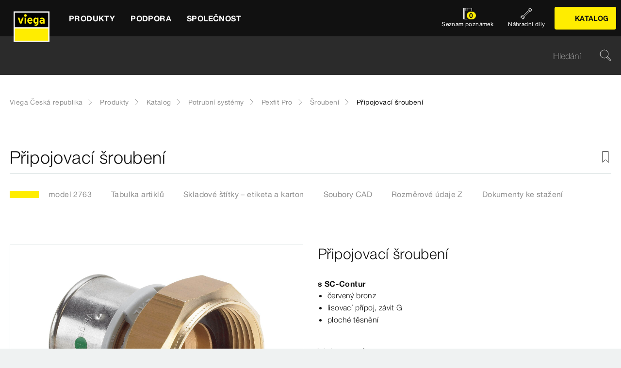

--- FILE ---
content_type: text/html;charset=utf-8
request_url: https://www.viega.cz/cs/produkty/Katalog/Potrubni-systemy/Pexfit-Pro/Sroubeni/Pripojovaci-sroubeni-2763.html
body_size: 20728
content:


<!DOCTYPE html>
<html lang="cs" data-region="cz">
<head>
  <meta charset="UTF-8"/>
  <meta name="viewport" content="width=device-width, initial-scale=1.0"/>
  <meta http-equiv="X-UA-Compatible" content="ie=edge"/>

  <title>Připojovací šroubení</title>

  
    <script defer="defer" type="text/javascript" src="/.rum/@adobe/helix-rum-js@%5E2/dist/rum-standalone.js"></script>
<link rel="preconnect" href="//app.usercentrics.eu"/>
    <link rel="preconnect" href="//api.usercentrics.eu"/>
    <link rel="preconnect" href="//privacy-proxy.usercentrics.eu"/>
    <link rel="preload" href="//privacy-proxy.usercentrics.eu/latest/uc-block.bundle.js" as="script"/>
    <script type="application/javascript" src="https://privacy-proxy.usercentrics.eu/latest/uc-block.bundle.js"></script>
    <script>
      uc.deactivateBlocking([
        'f6nkjdUL', //AL is not blocked
        'dwkRM0PG', //Issuu is not blocked
        'BJz7qNsdj-7', // Yt is not blocked
        'r1Fhc4iOoWX' //Hubspotform is not blocked
      ]);
    </script>
  

  
  <link rel="icon" type="image/svg+xml" href="/etc.clientlibs/viega-frontend/clientlibs/main/resources/icons/favicon.svg"/>

  
    <meta property="og:title" content="Připojovací šroubení"/>
    
    <meta property="og:type" content="website"/>
    <meta property="og:url" content="https://www.viega.cz/cs/produkty/Katalog/Potrubni-systemy/Pexfit-Pro/Sroubeni/Pripojovaci-sroubeni-2763.html"/>
    <meta property="og:locale" content="cs_CZ"/>

    
    
    
    
    
    
  

  <meta http-equiv="Content-Language" content="cs"/>
  <meta name="title" content="Připojovací šroubení"/>
  <meta name="description" content="s SC‑Contur; červený bronz; lisovací přípoj, závit G; ploché těsnění; Vybavení vícehran"/>
  
  <meta name="robots" content="index, follow"/>





  
    
<link rel="stylesheet" href="/etc.clientlibs/viega-frontend/clientlibs/main.lc-cc0917298567967ad36f1e9eb4ccb5d7-lc.min.css" type="text/css">






  








  
  
  



  
    
    
<script src="/etc.clientlibs/viega-frontend/clientlibs/acdl_helper.lc-f92d47fd598e8a2e8428f154f8f0449a-lc.min.js"></script>



  
  <script src="https://assets.adobedtm.com/4bd80a146c61/aa931959472e/launch-1853dc13c3dd.min.js" async></script>


  <script type="text/javascript" src="/etc.clientlibs/cq/analytics/clientlibs/sitecatalyst/appmeasurement.js"></script>
  <script type="text/javascript" src="/etc.clientlibs/dam/clientlibs/assetinsights/pagetracker.js"></script>

  <script type="text/javascript">
    assetAnalytics.attrTrackable = 'trackable';
    assetAnalytics.defaultTrackable = true;

    assetAnalytics.attrAssetID = 'aem-asset-id';

    /**
     * Pagetracker Core javascript tries to minimize the tracking-calls generated for asset-load-events by
     * aggregating multiple asset-load-events
     * (i.e., sending a single tracking-call for multiple asset-load-events)
     * this value specifies (in milliseconds) how much time to wait (since last asset-load-event) for
     * subsequent asset-load-events
     * If the web-page contains a lot of images which are 'lazily-loaded' (e.g., user-scrolling past
     * current window boundaries) it is recommended to keep this value high so that tracking-calls
     * resulting due to asset-load-events are minimized.
     * While keeping this value high WILL reduce tracking-calls generated due to asset-load-events,
     * please be aware that keeping this value high MAY affect accuracy of data since asset-load-events
     * generated within the configured interval CAN NOT be sent to Analytics if user navigates away/closes
     * the webpage before the interval expires.
     * default is 2000
     *
     * @param assetImpressionPollInterval  specifies interval-timeout (milli seconds) to wait for asset-load-events
     *                                     before generating an tracking-call with aggregated asset-load-events.
     */
    assetAnalytics.assetImpressionPollInterval = 2000;

    /**
     * this attribute determines how many asset-load-events can be aggregated in a single tracking-call.
     * This is important from the context of max-#-of-characters in a GET request
     * default is 1800
     * NOTE: it is recommended to keep this value at its default.
     *
     * @param attrTrackable  identifies appropriate <code>data</code> attribute in the asset-embed-code
     */
    assetAnalytics.charsLimitForGET = 1800; // bytes

    /**
     * this attribute enables logging. Any 'truthy' value will enable logging
     *
     * @param debug  enable/disable logs
     */
    assetAnalytics.debug = false;
    /**
     * Following is the call to initialize Pagetracker Code javascript
     * NOTE: Please make sure that conversion-variables and success-events specified below have been initialized
     *       in the RSID appropriately
     * NOTE: When using a pre-defined AppMeasurement object instead of letting Pagetracker Core create its own instance
     *       1. Please make sure that the Adobe Analytics tool is completely initailzed (i.e., the object itself isn't undefined
     *       2. First 3 arguments (viz., RSID, Tracking Server, Visitor Namespace) to the <code>init()</code> function
     *          will be ignored
     * NOTE: If using DTM, the code below MUST be invoked after both <code>assetAnalytics</code> AND <code>AppMeasurement</code>
     *       object(s) are available. A good place would be 'Customize Page Code' of Adobe Analytics Tool Settings
     *       Make sure that the code is called 'After UI settings'
     * WARN: Since Asset Insights has been configured to use Auto-provisioned (reserved) Mappings for AEM Assets
     *       make sure that "Save AEM Reporting" is also enabled on Adobe Analytics UI for selected RSID.
     *       Otherwise Asset Insights may show incorrect results and can even result in loss of data
     */
    assetAnalytics.dispatcher.init(
            "viega.assetsinsights.prod",  /** RSID to send tracking-call to */
            "viega.data.adobedc.net",  /** Tracking Server to send tracking-call to */
            "viega",  /** Visitor Namespace to send tracking-call to */
            "",
            "",
            "",
            "",
            undefined  /** [OPTIONAL] if the webpage already has an AppMeasurement object, please include the object here. If unspecified, Pagetracker Core shall create its own AppMeasurement object */
            );
    /*
     * NOTE: If the webpage already has an AppMeasurement object, please use that here. Also, if doPlugins() is already being
     *       used, add the call <code>assetAnalytics.core.updateContextData()</code> at its end.
     */
    assetAnalytics.dispatcher.s.usePlugins=true;
    assetAnalytics.dispatcher.s.doPlugins=assetAnalytics.core.updateContextData;

    window.addEventListener('load', assetAnalytics.core.optimizedAssetInsights, false);
    window.addEventListener('load', assetAnalytics.dispatcher.s.t, false);
  </script>

</head>
<body class="t-default" id="responsivecatalogproductmodelpage-4c2cf2fae7" data-cmp-data-layer-enabled>
<script>
  window.adobeDataLayer = window.adobeDataLayer || [];
  adobeDataLayer.push({
    page: JSON.parse("{\x22responsivecatalogproductmodelpage\u002D4c2cf2fae7\x22:{\x22@type\x22:\x22viega\u002Daem\u002Dpim\/cms\/pages\/page\/responsivecatalogproductmodelpage\x22,\x22dc:title\x22:\x22Připojovací šroubení\x22,\x22dc:description\x22:\x22s SC‑Contur; červený bronz; lisovací přípoj, závit G; ploché těsnění; Vybavení vícehran\x22,\x22xdm:template\x22:\x22\/apps\/viega\u002Daem\u002Dpim\/cms\/templates\/pages\/responsivecatalogpage\x22,\x22xdm:language\x22:\x22cs\u002DCZ\x22,\x22xdm:tags\x22:[],\x22repo:path\x22:\x22\/content\/viega\/cz\/cs\/produkty\/Katalog\/Potrubni\u002Dsystemy\/Pexfit\u002DPro\/Sroubeni\/Pripojovaci\u002Dsroubeni\u002D2763.html\x22}}"),
    event:'cmp:show',
    eventInfo: {
      path: 'page.responsivecatalogproductmodelpage\u002D4c2cf2fae7'
    },
    viegaPage: JSON.parse("{\x22country\x22:\x22CZ\x22,\x22siteSection\x22:\x22produkty\x22,\x22pageTemplate\x22:null,\x22publishDate\x22:null,\x22language\x22:\x22cs\x22,\x22subSection5\x22:\x22Pripojovaci\u002Dsroubeni\u002D2763\x22,\x22pageID\x22:\x22responsivecatalogproductmodelpage\u002D4c2cf2fae7\x22,\x22pageName\x22:\x22Připojovací šroubení\x22,\x22platform\x22:\x22web\x22,\x22taxonomyTags\x22:[],\x22subSection3\x22:\x22Pexfit\u002DPro\x22,\x22subSection4\x22:\x22Sroubeni\x22,\x22subSection1\x22:\x22Katalog\x22,\x22subSection2\x22:\x22Potrubni\u002Dsystemy\x22,\x22campaign\x22:\x22\x22,\x22category\x22:\x22text\/html\x22,\x22breadcrumbs\x22:[\x22produkty\x22,\x22Katalog\x22,\x22Potrubni\u002Dsystemy\x22,\x22Pexfit\u002DPro\x22,\x22Sroubeni\x22,\x22Pripojovaci\u002Dsroubeni\u002D2763\x22]}"),
    aem: JSON.parse("{\x22environment\x22:\x22prod\x22}")
  });
</script>
<script>
  window.adobeDataLayer = window.adobeDataLayer || [];
  adobeDataLayer.push({
    product: JSON.parse("{\x22productAreaID\x22:\x2210363\x22,\x22productAreaName\x22:\x22Potrubní systémy\x22,\x22pageID\x22:\x22\/catalog\/10363\/L4\/10039\/2763\x22,\x22category\x22:{\x22secondary\x22:\x22Šroubení\x22,\x22secondaryID\x22:\x2210039\x22,\x22primaryID\x22:\x22L4\x22,\x22primary\x22:\x22Pexfit Pro\x22},\x22info\x22:{\x22productId\x22:\x222763\x22,\x22name\x22:\x22Připojovací šroubení\x22}}")
  });
</script>








<header class="o-header" data-controller="o-header" id="header-7139a1704d" data-cmp-data-layer="{&#34;header-7139a1704d&#34;:{&#34;@type&#34;:&#34;viega-frontend/cms/components/fixed/header&#34;}}">
  <div class="o-header__container" data-target="o-header.container">
    











<nav class="m-mainnav o-header__m-mainnav" data-controller="m-mainnav" id="mainnavigation-7139a1704d" data-cmp-data-layer="{&#34;mainnavigation-7139a1704d&#34;:{&#34;@type&#34;:&#34;viega-frontend/cms/components/fixed/header&#34;}}">
	<div class="m-mainnav__navigation-container">
		<a class="m-mainnav__logo-container" href="/cs/homepage.html" title="Viega Česká republika" data-cmp-data-layer="{&#34;link-7139a1704d&#34;:{&#34;xdm:linkURL&#34;:&#34;/content/viega/cz/cs/homepage&#34;,&#34;@type&#34;:&#34;viega-frontend/cms/components/content/link&#34;,&#34;dc:title&#34;:&#34;Viega Česká republika&#34;,&#34;context&#34;:&#34;clickLinkLogo&#34;,&#34;parentId&#34;:&#34;header-7139a1704d&#34;}}" data-cmp-clickable>
			<img src="/etc.clientlibs/viega-frontend/clientlibs/main/resources/icons/logo_w_border.svg" class="m-mainnav__logo" alt/>
		</a>
		<ul class="m-mainnav__main-items" data-target="m-mainnav.mainItems">
			
				<li class="m-mainnav__main-item">
					
					<a href="#" class="m-mainnav__main-link" data-action="click->m-mainnav#navigationLinkClick" data-cmp-data-layer="{&#34;mainnavigationItem-cb4f51f6d6&#34;:{&#34;xdm:linkURL&#34;:&#34;#&#34;,&#34;@type&#34;:&#34;viega-frontend/cms/components/content/link&#34;,&#34;dc:title&#34;:&#34;Produkty&#34;,&#34;context&#34;:&#34;clickLevel1&#34;,&#34;repo:modifyDate&#34;:&#34;2021-07-06T15:51:05Z&#34;}}" data-cmp-clickable>
						
  
  
  
  
  
      
  

  <svg class="a-svgicon a-svgicon--arrow_left m-mainnav__arrow-left a-svgicon--small" focusable="false">
    
    <use xlink:href="/etc.clientlibs/viega-frontend/clientlibs/main/resources/icons/svg-spritesheet.svg#icon--arrow_left"></use>
    
  </svg>


						<span>Produkty</span>
						
  
  
  
  
  
      
  

  <svg class="a-svgicon a-svgicon--arrow_right m-mainnav__arrow-right a-svgicon--small" focusable="false">
    
    <use xlink:href="/etc.clientlibs/viega-frontend/clientlibs/main/resources/icons/svg-spritesheet.svg#icon--arrow_right"></use>
    
  </svg>


					</a>
					
						<ul class="m-mainnav__submenu m-mainnav__submenu--1">
							
								
								<li class="m-mainnav__submenu-item">
									<a href="/cs/produkty/Katalog.html" class="m-mainnav__submenu-link " data-action="click->m-mainnav#navigationLinkClick" data-cmp-data-layer="{&#34;mainnavigationItem-dbef416d89&#34;:{&#34;dc:description&#34;:&#34;Veškeré informace o produktech Viega - denně aktualizováno&#34;,&#34;xdm:linkURL&#34;:&#34;/content/viega/cz/cs/produkty/Katalog.html&#34;,&#34;@type&#34;:&#34;viega-frontend/cms/components/content/link&#34;,&#34;dc:title&#34;:&#34;Katalog&#34;,&#34;context&#34;:&#34;clickLevel2&#34;,&#34;repo:modifyDate&#34;:&#34;2020-11-12T09:45:47Z&#34;}}" data-cmp-clickable>
										<h3 class="m-mainnav__teaser-title">Katalog</h3>
										<p class="m-mainnav__teaser-text">Veškeré informace o produktech Viega - denně aktualizováno</p>
									</a>
									
                </li>
              
								
								<li class="m-mainnav__submenu-item">
									<a href="/cs/produkty/Nahradni-dily.html" class="m-mainnav__submenu-link " data-action="click->m-mainnav#navigationLinkClick" data-cmp-data-layer="{&#34;mainnavigationItem-8fe0fcead3&#34;:{&#34;dc:description&#34;:&#34;Rychlé vyhledání potřebného náhradního dílu&#34;,&#34;xdm:linkURL&#34;:&#34;/content/viega/cz/cs/produkty/Nahradni-dily.html&#34;,&#34;@type&#34;:&#34;viega-frontend/cms/components/content/link&#34;,&#34;dc:title&#34;:&#34;Náhradní díly&#34;,&#34;context&#34;:&#34;clickLevel2&#34;,&#34;repo:modifyDate&#34;:&#34;2020-11-12T09:45:53Z&#34;}}" data-cmp-clickable>
										<h3 class="m-mainnav__teaser-title">Náhradní díly</h3>
										<p class="m-mainnav__teaser-text">Rychlé vyhledání potřebného náhradního dílu</p>
									</a>
									
                </li>
              
								
								<li class="m-mainnav__submenu-item">
									<a href="/cs/produkty/Pouziti.html" class="m-mainnav__submenu-link has-submenu" data-action="click->m-mainnav#navigationLinkClick" data-cmp-data-layer="{&#34;mainnavigationItem-2373886469&#34;:{&#34;dc:description&#34;:&#34;Prozkoumejte možnosti použití našich produktů&#34;,&#34;xdm:linkURL&#34;:&#34;#&#34;,&#34;@type&#34;:&#34;viega-frontend/cms/components/content/link&#34;,&#34;dc:title&#34;:&#34;Použití&#34;,&#34;context&#34;:&#34;clickLevel2&#34;,&#34;repo:modifyDate&#34;:&#34;2023-06-02T09:12:05Z&#34;}}" data-cmp-clickable>
										<h3 class="m-mainnav__teaser-title">Použití</h3>
										<p class="m-mainnav__teaser-text">Prozkoumejte možnosti použití našich produktů</p>
									</a>
									<ul class="m-mainnav__submenu m-mainnav__submenu--2">
										
											<li class="m-mainnav__submenu-item">
												<a href="/cs/produkty/Pouziti.html" class="m-mainnav__submenu-link" data-cmp-data-layer="{&#34;mainnavigationItem-1b61e3bad0&#34;:{&#34;dc:description&#34;:&#34;Prozkoumejte možnosti použití našich produktů&#34;,&#34;xdm:linkURL&#34;:&#34;/content/viega/cz/cs/produkty/Pouziti.html&#34;,&#34;@type&#34;:&#34;viega-frontend/cms/components/content/link&#34;,&#34;dc:title&#34;:&#34;Přehled&#34;,&#34;context&#34;:&#34;clickLevel3&#34;,&#34;repo:modifyDate&#34;:&#34;2023-06-02T09:12:05Z&#34;}}" data-cmp-clickable>
													
  
  
  
  
  
      
  

  <svg class="a-svgicon a-svgicon--arrow_left m-mainnav__arrow-left a-svgicon--small" focusable="false">
    
    <use xlink:href="/etc.clientlibs/viega-frontend/clientlibs/main/resources/icons/svg-spritesheet.svg#icon--arrow_left"></use>
    
  </svg>


													Přehled
													
  
  
  
  
  
      
  

  <svg class="a-svgicon a-svgicon--arrow_right m-mainnav__arrow-right a-svgicon--small" focusable="false">
    
    <use xlink:href="/etc.clientlibs/viega-frontend/clientlibs/main/resources/icons/svg-spritesheet.svg#icon--arrow_right"></use>
    
  </svg>


												</a>
											</li>
										
										
											<li class="m-mainnav__submenu-item">
												<a href="/cs/produkty/Pouziti/Odvodneni_v_koupelne.html" class="m-mainnav__submenu-link" data-cmp-data-layer="{&#34;mainnavigationItem-27f9166d4e&#34;:{&#34;xdm:linkURL&#34;:&#34;/content/viega/cz/cs/produkty/Pouziti/Odvodneni_v_koupelne.html&#34;,&#34;@type&#34;:&#34;viega-frontend/cms/components/content/link&#34;,&#34;dc:title&#34;:&#34;Odvodnění v koupelně &#34;,&#34;context&#34;:&#34;clickLevel3&#34;,&#34;repo:modifyDate&#34;:&#34;2023-06-01T13:29:15Z&#34;}}" data-cmp-clickable>
                          Odvodnění v koupelně 
                        </a>
                      </li>
                    
											<li class="m-mainnav__submenu-item">
												<a href="/cs/produkty/Pouziti/lisovaci-technika.html" class="m-mainnav__submenu-link" data-cmp-data-layer="{&#34;mainnavigationItem-327d017455&#34;:{&#34;xdm:linkURL&#34;:&#34;/content/viega/cz/cs/produkty/Pouziti/lisovaci-technika.html&#34;,&#34;@type&#34;:&#34;viega-frontend/cms/components/content/link&#34;,&#34;dc:title&#34;:&#34;Lisovací technika za studena od Viega&#34;,&#34;context&#34;:&#34;clickLevel3&#34;,&#34;repo:modifyDate&#34;:&#34;2023-06-14T08:19:19Z&#34;}}" data-cmp-clickable>
                          Lisovací technika za studena od Viega
                        </a>
                      </li>
                    
											<li class="m-mainnav__submenu-item">
												<a href="/cs/produkty/Pouziti/Hotely.html" class="m-mainnav__submenu-link" data-cmp-data-layer="{&#34;mainnavigationItem-b1f3f76a72&#34;:{&#34;xdm:linkURL&#34;:&#34;/content/viega/cz/cs/produkty/Pouziti/Hotely.html&#34;,&#34;@type&#34;:&#34;viega-frontend/cms/components/content/link&#34;,&#34;dc:title&#34;:&#34;Hotely&#34;,&#34;context&#34;:&#34;clickLevel3&#34;,&#34;repo:modifyDate&#34;:&#34;2023-06-14T08:19:39Z&#34;}}" data-cmp-clickable>
                          Hotely
                        </a>
                      </li>
                    
											<li class="m-mainnav__submenu-item">
												<a href="/cs/produkty/Pouziti/predstenova-technika.html" class="m-mainnav__submenu-link" data-cmp-data-layer="{&#34;mainnavigationItem-d883c23ac1&#34;:{&#34;xdm:linkURL&#34;:&#34;/content/viega/cz/cs/produkty/Pouziti/predstenova-technika.html&#34;,&#34;@type&#34;:&#34;viega-frontend/cms/components/content/link&#34;,&#34;dc:title&#34;:&#34;Prevista&#34;,&#34;context&#34;:&#34;clickLevel3&#34;,&#34;repo:modifyDate&#34;:&#34;2023-06-01T13:29:15Z&#34;}}" data-cmp-clickable>
                          Prevista
                        </a>
                      </li>
                    
											<li class="m-mainnav__submenu-item">
												<a href="/cs/produkty/Pouziti/viega-temponox.html" class="m-mainnav__submenu-link" data-cmp-data-layer="{&#34;mainnavigationItem-f877082142&#34;:{&#34;xdm:linkURL&#34;:&#34;/content/viega/cz/cs/produkty/Pouziti/viega-temponox.html&#34;,&#34;@type&#34;:&#34;viega-frontend/cms/components/content/link&#34;,&#34;dc:title&#34;:&#34;Viega Temponox&#34;,&#34;context&#34;:&#34;clickLevel3&#34;,&#34;repo:modifyDate&#34;:&#34;2023-06-01T13:29:16Z&#34;}}" data-cmp-clickable>
                          Viega Temponox
                        </a>
                      </li>
                    
											<li class="m-mainnav__submenu-item">
												<a href="/cs/produkty/Pouziti/Viega-Smartpress.html" class="m-mainnav__submenu-link" data-cmp-data-layer="{&#34;mainnavigationItem-eacba3b4d4&#34;:{&#34;xdm:linkURL&#34;:&#34;/content/viega/cz/cs/produkty/Pouziti/Viega-Smartpress.html&#34;,&#34;@type&#34;:&#34;viega-frontend/cms/components/content/link&#34;,&#34;dc:title&#34;:&#34; Viega Smartpress&#34;,&#34;context&#34;:&#34;clickLevel3&#34;,&#34;repo:modifyDate&#34;:&#34;2023-06-01T13:29:15Z&#34;}}" data-cmp-clickable>
                           Viega Smartpress
                        </a>
                      </li>
                    
											<li class="m-mainnav__submenu-item">
												<a href="/cs/produkty/Pouziti/megapress-s-xl.html" class="m-mainnav__submenu-link" data-cmp-data-layer="{&#34;mainnavigationItem-e39ac2512d&#34;:{&#34;xdm:linkURL&#34;:&#34;/content/viega/cz/cs/produkty/Pouziti/megapress-s-xl.html&#34;,&#34;@type&#34;:&#34;viega-frontend/cms/components/content/link&#34;,&#34;dc:title&#34;:&#34;Megapress S XL&#34;,&#34;context&#34;:&#34;clickLevel3&#34;,&#34;repo:modifyDate&#34;:&#34;2023-06-14T07:37:05Z&#34;}}" data-cmp-clickable>
                          Megapress S XL
                        </a>
                      </li>
                    
											<li class="m-mainnav__submenu-item">
												<a href="/cs/produkty/Pouziti/megapress-s.html" class="m-mainnav__submenu-link" data-cmp-data-layer="{&#34;mainnavigationItem-2390d181a4&#34;:{&#34;xdm:linkURL&#34;:&#34;/content/viega/cz/cs/produkty/Pouziti/megapress-s.html&#34;,&#34;@type&#34;:&#34;viega-frontend/cms/components/content/link&#34;,&#34;dc:title&#34;:&#34;Megapress S&#34;,&#34;context&#34;:&#34;clickLevel3&#34;,&#34;repo:modifyDate&#34;:&#34;2023-06-14T07:40:42Z&#34;}}" data-cmp-clickable>
                          Megapress S
                        </a>
                      </li>
                    
											<li class="m-mainnav__submenu-item">
												<a href="/cs/produkty/Pouziti/Viega-Profipress.html" class="m-mainnav__submenu-link" data-cmp-data-layer="{&#34;mainnavigationItem-ad513fcdbd&#34;:{&#34;xdm:linkURL&#34;:&#34;/content/viega/cz/cs/produkty/Pouziti/Viega-Profipress.html&#34;,&#34;@type&#34;:&#34;viega-frontend/cms/components/content/link&#34;,&#34;dc:title&#34;:&#34;Viega Profipress&#34;,&#34;context&#34;:&#34;clickLevel3&#34;,&#34;repo:modifyDate&#34;:&#34;2023-06-14T06:56:56Z&#34;}}" data-cmp-clickable>
                          Viega Profipress
                        </a>
                      </li>
                    
											<li class="m-mainnav__submenu-item">
												<a href="/cs/produkty/Pouziti/kremikovy-bronz.html" class="m-mainnav__submenu-link" data-cmp-data-layer="{&#34;mainnavigationItem-875b82b4d2&#34;:{&#34;xdm:linkURL&#34;:&#34;/content/viega/cz/cs/produkty/Pouziti/kremikovy-bronz.html&#34;,&#34;@type&#34;:&#34;viega-frontend/cms/components/content/link&#34;,&#34;dc:title&#34;:&#34;Kvalitnější a bezpečnější křemíkový bronz&#34;,&#34;context&#34;:&#34;clickLevel3&#34;,&#34;repo:modifyDate&#34;:&#34;2024-03-08T12:47:38Z&#34;}}" data-cmp-clickable>
                          Kvalitnější a bezpečnější křemíkový bronz
                        </a>
                      </li>
                    
											<li class="m-mainnav__submenu-item">
												<a href="/cs/produkty/Pouziti/Technika%20lisov%C3%A1n%C3%AD%20spoj%C5%AF.html" class="m-mainnav__submenu-link" data-cmp-data-layer="{&#34;mainnavigationItem-b38c416b3f&#34;:{&#34;xdm:linkURL&#34;:&#34;/content/viega/cz/cs/produkty/Pouziti/Lisovaci-systemy.html&#34;,&#34;@type&#34;:&#34;viega-frontend/cms/components/content/link&#34;,&#34;dc:title&#34;:&#34;Lisovací systémy&#34;,&#34;context&#34;:&#34;clickLevel3&#34;,&#34;repo:modifyDate&#34;:&#34;2024-11-14T10:04:53Z&#34;}}" data-cmp-clickable>
                          Lisovací systémy
                        </a>
                      </li>
                    
											<li class="m-mainnav__submenu-item">
												<a href="/cs/produkty/Pouziti/uspora-teple-uzitkove-vody.html" class="m-mainnav__submenu-link" data-cmp-data-layer="{&#34;mainnavigationItem-625f8f8d27&#34;:{&#34;xdm:linkURL&#34;:&#34;/content/viega/cz/cs/produkty/Pouziti/uspora-teple-uzitkove-vody.html&#34;,&#34;@type&#34;:&#34;viega-frontend/cms/components/content/link&#34;,&#34;dc:title&#34;:&#34;Energeticky úsporný rozvod teplé vody&#34;,&#34;context&#34;:&#34;clickLevel3&#34;,&#34;repo:modifyDate&#34;:&#34;2024-07-22T13:27:56Z&#34;}}" data-cmp-clickable>
                          Energeticky úsporný rozvod teplé vody
                        </a>
                      </li>
                    
											<li class="m-mainnav__submenu-item">
												<a href="/cs/produkty/Pouziti/Armatury-Easytop.html" class="m-mainnav__submenu-link" data-cmp-data-layer="{&#34;mainnavigationItem-2769b52fc4&#34;:{&#34;xdm:linkURL&#34;:&#34;/content/viega/cz/cs/produkty/Pouziti/Armatury-Easytop.html&#34;,&#34;@type&#34;:&#34;viega-frontend/cms/components/content/link&#34;,&#34;dc:title&#34;:&#34;Systémové armatury Easytop&#34;,&#34;context&#34;:&#34;clickLevel3&#34;,&#34;repo:modifyDate&#34;:&#34;2024-09-19T08:49:55Z&#34;}}" data-cmp-clickable>
                          Systémové armatury Easytop
                        </a>
                      </li>
                    
                  </ul>
                </li>
              
								
								<li class="m-mainnav__submenu-item">
									<a href="/cs/produkty/novinky.html" class="m-mainnav__submenu-link has-submenu" data-action="click->m-mainnav#navigationLinkClick" data-cmp-data-layer="{&#34;mainnavigationItem-6afa0e4f70&#34;:{&#34;dc:description&#34;:&#34;Na to budoucnost čekala: Inovace pro příští desetiletí.&#34;,&#34;xdm:linkURL&#34;:&#34;#&#34;,&#34;@type&#34;:&#34;viega-frontend/cms/components/content/link&#34;,&#34;dc:title&#34;:&#34;Novinky&#34;,&#34;context&#34;:&#34;clickLevel2&#34;,&#34;repo:modifyDate&#34;:&#34;2019-03-28T12:46:05Z&#34;}}" data-cmp-clickable>
										<h3 class="m-mainnav__teaser-title">Novinky</h3>
										<p class="m-mainnav__teaser-text">Na to budoucnost čekala: Inovace pro příští desetiletí.</p>
									</a>
									<ul class="m-mainnav__submenu m-mainnav__submenu--2">
										
											<li class="m-mainnav__submenu-item">
												<a href="/cs/produkty/novinky.html" class="m-mainnav__submenu-link" data-cmp-data-layer="{&#34;mainnavigationItem-cb0028c3f1&#34;:{&#34;dc:description&#34;:&#34;Na to budoucnost čekala: Inovace pro příští desetiletí.&#34;,&#34;xdm:linkURL&#34;:&#34;/content/viega/cz/cs/produkty/novinky.html&#34;,&#34;@type&#34;:&#34;viega-frontend/cms/components/content/link&#34;,&#34;dc:title&#34;:&#34;Přehled&#34;,&#34;context&#34;:&#34;clickLevel3&#34;,&#34;repo:modifyDate&#34;:&#34;2019-03-28T12:46:05Z&#34;}}" data-cmp-clickable>
													
  
  
  
  
  
      
  

  <svg class="a-svgicon a-svgicon--arrow_left m-mainnav__arrow-left a-svgicon--small" focusable="false">
    
    <use xlink:href="/etc.clientlibs/viega-frontend/clientlibs/main/resources/icons/svg-spritesheet.svg#icon--arrow_left"></use>
    
  </svg>


													Přehled
													
  
  
  
  
  
      
  

  <svg class="a-svgicon a-svgicon--arrow_right m-mainnav__arrow-right a-svgicon--small" focusable="false">
    
    <use xlink:href="/etc.clientlibs/viega-frontend/clientlibs/main/resources/icons/svg-spritesheet.svg#icon--arrow_right"></use>
    
  </svg>


												</a>
											</li>
										
										
											<li class="m-mainnav__submenu-item">
												<a href="/cs/produkty/novinky/viega-temponox.html" class="m-mainnav__submenu-link" data-cmp-data-layer="{&#34;mainnavigationItem-50ad222cb2&#34;:{&#34;xdm:linkURL&#34;:&#34;/content/viega/cz/cs/produkty/novinky/viega-temponox.html&#34;,&#34;@type&#34;:&#34;viega-frontend/cms/components/content/link&#34;,&#34;dc:title&#34;:&#34;Viega Temponox&#34;,&#34;context&#34;:&#34;clickLevel3&#34;,&#34;repo:modifyDate&#34;:&#34;2023-01-03T08:00:57Z&#34;}}" data-cmp-clickable>
                          Viega Temponox
                        </a>
                      </li>
                    
											<li class="m-mainnav__submenu-item">
												<a href="/cs/produkty/novinky/prevista-offroad.html" class="m-mainnav__submenu-link" data-cmp-data-layer="{&#34;mainnavigationItem-5c3ec13152&#34;:{&#34;xdm:linkURL&#34;:&#34;/content/viega/cz/cs/produkty/novinky/prevista-offroad.html&#34;,&#34;@type&#34;:&#34;viega-frontend/cms/components/content/link&#34;,&#34;dc:title&#34;:&#34;Rozjeďte to s Previstou&#34;,&#34;context&#34;:&#34;clickLevel3&#34;,&#34;repo:modifyDate&#34;:&#34;2023-08-24T12:27:30Z&#34;}}" data-cmp-clickable>
                          Rozjeďte to s Previstou
                        </a>
                      </li>
                    
											<li class="m-mainnav__submenu-item">
												<a href="/cs/produkty/novinky/nova-generace-pressguns6.html" class="m-mainnav__submenu-link" data-cmp-data-layer="{&#34;mainnavigationItem-c7815f438b&#34;:{&#34;xdm:linkURL&#34;:&#34;/content/viega/cz/cs/produkty/novinky/nova-generace-pressguns6.html&#34;,&#34;@type&#34;:&#34;viega-frontend/cms/components/content/link&#34;,&#34;dc:title&#34;:&#34;Víc než jen nástroje&#34;,&#34;context&#34;:&#34;clickLevel3&#34;,&#34;repo:modifyDate&#34;:&#34;2023-09-12T09:16:28Z&#34;}}" data-cmp-clickable>
                          Víc než jen nástroje
                        </a>
                      </li>
                    
											<li class="m-mainnav__submenu-item">
												<a href="/cs/produkty/novinky/Jetzt-pressen.html" class="m-mainnav__submenu-link" data-cmp-data-layer="{&#34;mainnavigationItem-304f8a1fbc&#34;:{&#34;xdm:linkURL&#34;:&#34;/content/viega/cz/cs/produkty/novinky/Just-Press-It.html&#34;,&#34;@type&#34;:&#34;viega-frontend/cms/components/content/link&#34;,&#34;dc:title&#34;:&#34;Lisovací technika Viega | Rychlá, bezpečná &amp; čistá spojení – Just press it!&#34;,&#34;context&#34;:&#34;clickLevel3&#34;,&#34;repo:modifyDate&#34;:&#34;2023-09-22T10:40:25Z&#34;}}" data-cmp-clickable>
                          Lisovací technika Viega | Rychlá, bezpečná &amp; čistá spojení – Just press it!
                        </a>
                      </li>
                    
											<li class="m-mainnav__submenu-item">
												<a href="/cs/produkty/novinky/Geopress-K.html" class="m-mainnav__submenu-link" data-cmp-data-layer="{&#34;mainnavigationItem-95df0b4977&#34;:{&#34;xdm:linkURL&#34;:&#34;/content/viega/cz/cs/produkty/novinky/Geopress-K.html&#34;,&#34;@type&#34;:&#34;viega-frontend/cms/components/content/link&#34;,&#34;dc:title&#34;:&#34;Geopress K&#34;,&#34;context&#34;:&#34;clickLevel3&#34;,&#34;repo:modifyDate&#34;:&#34;2024-04-02T09:00:26Z&#34;}}" data-cmp-clickable>
                          Geopress K
                        </a>
                      </li>
                    
											<li class="m-mainnav__submenu-item">
												<a href="/cs/produkty/novinky/Nove-prechodove-kusy-Megapress-pro-instalace-pitne-vody.html" class="m-mainnav__submenu-link" data-cmp-data-layer="{&#34;mainnavigationItem-81fee34517&#34;:{&#34;xdm:linkURL&#34;:&#34;/content/viega/cz/cs/produkty/novinky/Nove-prechodove-kusy-Megapress-pro-instalace-pitne-vody.html&#34;,&#34;@type&#34;:&#34;viega-frontend/cms/components/content/link&#34;,&#34;dc:title&#34;:&#34;Nové přechodové kusy Megapress pro instalace pitné vody&#34;,&#34;context&#34;:&#34;clickLevel3&#34;,&#34;repo:modifyDate&#34;:&#34;2025-10-24T08:56:36Z&#34;}}" data-cmp-clickable>
                          Nové přechodové kusy Megapress pro instalace pitné vody
                        </a>
                      </li>
                    
                  </ul>
                </li>
              
								
								<li class="m-mainnav__submenu-item">
									<a href="/cs/produkty/Temata.html" class="m-mainnav__submenu-link has-submenu" data-action="click->m-mainnav#navigationLinkClick" data-cmp-data-layer="{&#34;mainnavigationItem-a8df88a921&#34;:{&#34;dc:description&#34;:&#34;Témata, ve kterých se Viega angažuje.&#34;,&#34;xdm:linkURL&#34;:&#34;#&#34;,&#34;@type&#34;:&#34;viega-frontend/cms/components/content/link&#34;,&#34;dc:title&#34;:&#34;Témata&#34;,&#34;context&#34;:&#34;clickLevel2&#34;,&#34;repo:modifyDate&#34;:&#34;2022-01-20T07:54:37Z&#34;}}" data-cmp-clickable>
										<h3 class="m-mainnav__teaser-title">Témata</h3>
										<p class="m-mainnav__teaser-text">Témata, ve kterých se Viega angažuje.</p>
									</a>
									<ul class="m-mainnav__submenu m-mainnav__submenu--2">
										
											<li class="m-mainnav__submenu-item">
												<a href="/cs/produkty/Temata.html" class="m-mainnav__submenu-link" data-cmp-data-layer="{&#34;mainnavigationItem-48d12c77bb&#34;:{&#34;dc:description&#34;:&#34;Témata, ve kterých se Viega angažuje.&#34;,&#34;xdm:linkURL&#34;:&#34;/content/viega/cz/cs/produkty/Temata.html&#34;,&#34;@type&#34;:&#34;viega-frontend/cms/components/content/link&#34;,&#34;dc:title&#34;:&#34;Přehled&#34;,&#34;context&#34;:&#34;clickLevel3&#34;,&#34;repo:modifyDate&#34;:&#34;2022-01-20T07:54:37Z&#34;}}" data-cmp-clickable>
													
  
  
  
  
  
      
  

  <svg class="a-svgicon a-svgicon--arrow_left m-mainnav__arrow-left a-svgicon--small" focusable="false">
    
    <use xlink:href="/etc.clientlibs/viega-frontend/clientlibs/main/resources/icons/svg-spritesheet.svg#icon--arrow_left"></use>
    
  </svg>


													Přehled
													
  
  
  
  
  
      
  

  <svg class="a-svgicon a-svgicon--arrow_right m-mainnav__arrow-right a-svgicon--small" focusable="false">
    
    <use xlink:href="/etc.clientlibs/viega-frontend/clientlibs/main/resources/icons/svg-spritesheet.svg#icon--arrow_right"></use>
    
  </svg>


												</a>
											</li>
										
										
											<li class="m-mainnav__submenu-item">
												<a href="/cs/produkty/Temata/visign.html" class="m-mainnav__submenu-link" data-cmp-data-layer="{&#34;mainnavigationItem-6006c08922&#34;:{&#34;xdm:linkURL&#34;:&#34;/content/viega/cz/cs/produkty/Temata/visign.html&#34;,&#34;@type&#34;:&#34;viega-frontend/cms/components/content/link&#34;,&#34;dc:title&#34;:&#34;Viega Visign&#34;,&#34;context&#34;:&#34;clickLevel3&#34;,&#34;repo:modifyDate&#34;:&#34;2021-07-06T15:51:07Z&#34;}}" data-cmp-clickable>
                          Viega Visign
                        </a>
                      </li>
                    
											<li class="m-mainnav__submenu-item">
												<a href="/cs/produkty/Temata/pitna-voda.html" class="m-mainnav__submenu-link" data-cmp-data-layer="{&#34;mainnavigationItem-e4d1b7a91c&#34;:{&#34;xdm:linkURL&#34;:&#34;/content/viega/cz/cs/produkty/Temata/pitna-voda.html&#34;,&#34;@type&#34;:&#34;viega-frontend/cms/components/content/link&#34;,&#34;dc:title&#34;:&#34;Pitná voda&#34;,&#34;context&#34;:&#34;clickLevel3&#34;,&#34;repo:modifyDate&#34;:&#34;2021-07-06T15:51:08Z&#34;}}" data-cmp-clickable>
                          Pitná voda
                        </a>
                      </li>
                    
											<li class="m-mainnav__submenu-item">
												<a href="/cs/produkty/Temata/aplikace_pro_prumysl.html" class="m-mainnav__submenu-link" data-cmp-data-layer="{&#34;mainnavigationItem-6d37e534be&#34;:{&#34;xdm:linkURL&#34;:&#34;/content/viega/cz/cs/produkty/Temata/aplikace_pro_prumysl.html&#34;,&#34;@type&#34;:&#34;viega-frontend/cms/components/content/link&#34;,&#34;dc:title&#34;:&#34;Aplikace pro průmysl&#34;,&#34;context&#34;:&#34;clickLevel3&#34;,&#34;repo:modifyDate&#34;:&#34;2022-01-18T07:22:40Z&#34;}}" data-cmp-clickable>
                          Aplikace pro průmysl
                        </a>
                      </li>
                    
											<li class="m-mainnav__submenu-item">
												<a href="/cs/produkty/Temata/oceneni.html" class="m-mainnav__submenu-link" data-cmp-data-layer="{&#34;mainnavigationItem-6131e40771&#34;:{&#34;xdm:linkURL&#34;:&#34;/content/viega/cz/cs/produkty/Temata/oceneni.html&#34;,&#34;@type&#34;:&#34;viega-frontend/cms/components/content/link&#34;,&#34;dc:title&#34;:&#34;Ocenění&#34;,&#34;context&#34;:&#34;clickLevel3&#34;,&#34;repo:modifyDate&#34;:&#34;2022-09-14T09:44:31Z&#34;}}" data-cmp-clickable>
                          Ocenění
                        </a>
                      </li>
                    
                  </ul>
                </li>
              
            </ul>
          
        </li>
      
				<li class="m-mainnav__main-item">
					
					<a href="#" class="m-mainnav__main-link" data-action="click->m-mainnav#navigationLinkClick" data-cmp-data-layer="{&#34;mainnavigationItem-5067567749&#34;:{&#34;xdm:linkURL&#34;:&#34;#&#34;,&#34;@type&#34;:&#34;viega-frontend/cms/components/content/link&#34;,&#34;dc:title&#34;:&#34;Podpora&#34;,&#34;context&#34;:&#34;clickLevel1&#34;,&#34;repo:modifyDate&#34;:&#34;2021-07-06T15:51:10Z&#34;}}" data-cmp-clickable>
						
  
  
  
  
  
      
  

  <svg class="a-svgicon a-svgicon--arrow_left m-mainnav__arrow-left a-svgicon--small" focusable="false">
    
    <use xlink:href="/etc.clientlibs/viega-frontend/clientlibs/main/resources/icons/svg-spritesheet.svg#icon--arrow_left"></use>
    
  </svg>


						<span>Podpora</span>
						
  
  
  
  
  
      
  

  <svg class="a-svgicon a-svgicon--arrow_right m-mainnav__arrow-right a-svgicon--small" focusable="false">
    
    <use xlink:href="/etc.clientlibs/viega-frontend/clientlibs/main/resources/icons/svg-spritesheet.svg#icon--arrow_right"></use>
    
  </svg>


					</a>
					
						<ul class="m-mainnav__submenu m-mainnav__submenu--1">
							
								
								<li class="m-mainnav__submenu-item">
									<a href="/cs/podpora/ke-stazeni.html" class="m-mainnav__submenu-link has-submenu" data-action="click->m-mainnav#navigationLinkClick" data-cmp-data-layer="{&#34;mainnavigationItem-fa6c6a8b61&#34;:{&#34;dc:description&#34;:&#34;Všechny dokumenty ke stažení na jednom místě&#34;,&#34;xdm:linkURL&#34;:&#34;#&#34;,&#34;@type&#34;:&#34;viega-frontend/cms/components/content/link&#34;,&#34;dc:title&#34;:&#34;Ke stažení&#34;,&#34;context&#34;:&#34;clickLevel2&#34;,&#34;repo:modifyDate&#34;:&#34;2017-12-04T21:31:57Z&#34;}}" data-cmp-clickable>
										<h3 class="m-mainnav__teaser-title">Ke stažení</h3>
										<p class="m-mainnav__teaser-text">Všechny dokumenty ke stažení na jednom místě</p>
									</a>
									<ul class="m-mainnav__submenu m-mainnav__submenu--2">
										
											<li class="m-mainnav__submenu-item">
												<a href="/cs/podpora/ke-stazeni.html" class="m-mainnav__submenu-link" data-cmp-data-layer="{&#34;mainnavigationItem-fdf3d0ecc2&#34;:{&#34;dc:description&#34;:&#34;Všechny dokumenty ke stažení na jednom místě&#34;,&#34;xdm:linkURL&#34;:&#34;/content/viega/cz/cs/podpora/ke-stazeni.html&#34;,&#34;@type&#34;:&#34;viega-frontend/cms/components/content/link&#34;,&#34;dc:title&#34;:&#34;Přehled&#34;,&#34;context&#34;:&#34;clickLevel3&#34;,&#34;repo:modifyDate&#34;:&#34;2017-12-04T21:31:57Z&#34;}}" data-cmp-clickable>
													
  
  
  
  
  
      
  

  <svg class="a-svgicon a-svgicon--arrow_left m-mainnav__arrow-left a-svgicon--small" focusable="false">
    
    <use xlink:href="/etc.clientlibs/viega-frontend/clientlibs/main/resources/icons/svg-spritesheet.svg#icon--arrow_left"></use>
    
  </svg>


													Přehled
													
  
  
  
  
  
      
  

  <svg class="a-svgicon a-svgicon--arrow_right m-mainnav__arrow-right a-svgicon--small" focusable="false">
    
    <use xlink:href="/etc.clientlibs/viega-frontend/clientlibs/main/resources/icons/svg-spritesheet.svg#icon--arrow_right"></use>
    
  </svg>


												</a>
											</li>
										
										
											<li class="m-mainnav__submenu-item">
												<a href="/cs/podpora/ke-stazeni/vykresy-cad.html" class="m-mainnav__submenu-link" data-cmp-data-layer="{&#34;mainnavigationItem-70f65f14e7&#34;:{&#34;xdm:linkURL&#34;:&#34;/content/viega/cz/cs/podpora/ke-stazeni/vykresy-cad.html&#34;,&#34;@type&#34;:&#34;viega-frontend/cms/components/content/link&#34;,&#34;dc:title&#34;:&#34;Výkresy pro CAD&#34;,&#34;context&#34;:&#34;clickLevel3&#34;,&#34;repo:modifyDate&#34;:&#34;2021-07-06T15:51:11Z&#34;}}" data-cmp-clickable>
                          Výkresy pro CAD
                        </a>
                      </li>
                    
											<li class="m-mainnav__submenu-item">
												<a href="/cs/podpora/ke-stazeni/aplikacni-navodky.html" class="m-mainnav__submenu-link" data-cmp-data-layer="{&#34;mainnavigationItem-ad467e0f5c&#34;:{&#34;xdm:linkURL&#34;:&#34;/content/viega/cz/cs/podpora/ke-stazeni/aplikacni-navodky.html&#34;,&#34;@type&#34;:&#34;viega-frontend/cms/components/content/link&#34;,&#34;dc:title&#34;:&#34;Aplikační návodky&#34;,&#34;context&#34;:&#34;clickLevel3&#34;,&#34;repo:modifyDate&#34;:&#34;2021-07-06T15:51:12Z&#34;}}" data-cmp-clickable>
                          Aplikační návodky
                        </a>
                      </li>
                    
											<li class="m-mainnav__submenu-item">
												<a href="/cs/podpora/ke-stazeni/prospekty.html" class="m-mainnav__submenu-link" data-cmp-data-layer="{&#34;mainnavigationItem-be81d99dbe&#34;:{&#34;xdm:linkURL&#34;:&#34;/content/viega/cz/cs/podpora/ke-stazeni/prospekty.html&#34;,&#34;@type&#34;:&#34;viega-frontend/cms/components/content/link&#34;,&#34;dc:title&#34;:&#34;Prospekty&#34;,&#34;context&#34;:&#34;clickLevel3&#34;,&#34;repo:modifyDate&#34;:&#34;2021-07-06T15:51:12Z&#34;}}" data-cmp-clickable>
                          Prospekty
                        </a>
                      </li>
                    
											<li class="m-mainnav__submenu-item">
												<a href="/cs/podpora/ke-stazeni/filmy.html" class="m-mainnav__submenu-link" data-cmp-data-layer="{&#34;mainnavigationItem-a69555c944&#34;:{&#34;xdm:linkURL&#34;:&#34;/content/viega/cz/cs/podpora/ke-stazeni/filmy.html&#34;,&#34;@type&#34;:&#34;viega-frontend/cms/components/content/link&#34;,&#34;dc:title&#34;:&#34;Filmy&#34;,&#34;context&#34;:&#34;clickLevel3&#34;,&#34;repo:modifyDate&#34;:&#34;2021-07-06T15:51:12Z&#34;}}" data-cmp-clickable>
                          Filmy
                        </a>
                      </li>
                    
											<li class="m-mainnav__submenu-item">
												<a href="/cs/podpora/ke-stazeni/Prohlaseni_o_shode.html" class="m-mainnav__submenu-link" data-cmp-data-layer="{&#34;mainnavigationItem-3d0e14a86c&#34;:{&#34;xdm:linkURL&#34;:&#34;/content/viega/cz/cs/podpora/ke-stazeni/Prohlaseni_o_shode.html&#34;,&#34;@type&#34;:&#34;viega-frontend/cms/components/content/link&#34;,&#34;dc:title&#34;:&#34;Prohlášení o shodě&#34;,&#34;context&#34;:&#34;clickLevel3&#34;,&#34;repo:modifyDate&#34;:&#34;2022-11-21T13:03:23Z&#34;}}" data-cmp-clickable>
                          Prohlášení o shodě
                        </a>
                      </li>
                    
											<li class="m-mainnav__submenu-item">
												<a href="/cs/podpora/ke-stazeni/Prohlaseni-o-vlastnostech.html" class="m-mainnav__submenu-link" data-cmp-data-layer="{&#34;mainnavigationItem-ade1c644d2&#34;:{&#34;xdm:linkURL&#34;:&#34;/content/viega/cz/cs/podpora/ke-stazeni/Prohlaseni-o-vlastnostech.html&#34;,&#34;@type&#34;:&#34;viega-frontend/cms/components/content/link&#34;,&#34;dc:title&#34;:&#34;Prohlášení o vlastnostech&#34;,&#34;context&#34;:&#34;clickLevel3&#34;,&#34;repo:modifyDate&#34;:&#34;2022-11-21T13:20:37Z&#34;}}" data-cmp-clickable>
                          Prohlášení o vlastnostech
                        </a>
                      </li>
                    
											<li class="m-mainnav__submenu-item">
												<a href="/cs/podpora/ke-stazeni/Pristup_k_cenam_datum_a_obrazkum_produktu.html" class="m-mainnav__submenu-link" data-cmp-data-layer="{&#34;mainnavigationItem-7e2cee185a&#34;:{&#34;xdm:linkURL&#34;:&#34;/content/viega/cz/cs/podpora/ke-stazeni/Pristup_k_cenam_datum_a_obrazkum_produktu.html&#34;,&#34;@type&#34;:&#34;viega-frontend/cms/components/content/link&#34;,&#34;dc:title&#34;:&#34;Přístup k cenám, datům a obrázkům produktů&#34;,&#34;context&#34;:&#34;clickLevel3&#34;,&#34;repo:modifyDate&#34;:&#34;2023-03-24T12:10:29Z&#34;}}" data-cmp-clickable>
                          Přístup k cenám, datům a obrázkům produktů
                        </a>
                      </li>
                    
											<li class="m-mainnav__submenu-item">
												<a href="/cs/podpora/ke-stazeni/Viega-BIM-Data-Portal.html" class="m-mainnav__submenu-link" data-cmp-data-layer="{&#34;mainnavigationItem-aa767e85f6&#34;:{&#34;xdm:linkURL&#34;:&#34;/content/viega/cz/cs/podpora/ke-stazeni/Viega-BIM-Data-Portal.html&#34;,&#34;@type&#34;:&#34;viega-frontend/cms/components/content/link&#34;,&#34;dc:title&#34;:&#34;Viega BIM Data Portal&#34;,&#34;context&#34;:&#34;clickLevel3&#34;,&#34;repo:modifyDate&#34;:&#34;2024-05-27T09:08:18Z&#34;}}" data-cmp-clickable>
                          Viega BIM Data Portal
                        </a>
                      </li>
                    
                  </ul>
                </li>
              
								
								<li class="m-mainnav__submenu-item">
									<a href="/cs/podpora/software.html" class="m-mainnav__submenu-link has-submenu" data-action="click->m-mainnav#navigationLinkClick" data-cmp-data-layer="{&#34;mainnavigationItem-f9e66ffe53&#34;:{&#34;dc:description&#34;:&#34;Projekční software, knihovny pro BIM a poradenství.&#34;,&#34;xdm:linkURL&#34;:&#34;#&#34;,&#34;@type&#34;:&#34;viega-frontend/cms/components/content/link&#34;,&#34;dc:title&#34;:&#34;Software&#34;,&#34;context&#34;:&#34;clickLevel2&#34;,&#34;repo:modifyDate&#34;:&#34;2019-06-26T09:32:12Z&#34;}}" data-cmp-clickable>
										<h3 class="m-mainnav__teaser-title">Software</h3>
										<p class="m-mainnav__teaser-text">Projekční software, knihovny pro BIM a poradenství.</p>
									</a>
									<ul class="m-mainnav__submenu m-mainnav__submenu--2">
										
											<li class="m-mainnav__submenu-item">
												<a href="/cs/podpora/software.html" class="m-mainnav__submenu-link" data-cmp-data-layer="{&#34;mainnavigationItem-71b784250a&#34;:{&#34;dc:description&#34;:&#34;Projekční software, knihovny pro BIM a poradenství.&#34;,&#34;xdm:linkURL&#34;:&#34;/content/viega/cz/cs/podpora/software.html&#34;,&#34;@type&#34;:&#34;viega-frontend/cms/components/content/link&#34;,&#34;dc:title&#34;:&#34;Přehled&#34;,&#34;context&#34;:&#34;clickLevel3&#34;,&#34;repo:modifyDate&#34;:&#34;2019-06-26T09:32:12Z&#34;}}" data-cmp-clickable>
													
  
  
  
  
  
      
  

  <svg class="a-svgicon a-svgicon--arrow_left m-mainnav__arrow-left a-svgicon--small" focusable="false">
    
    <use xlink:href="/etc.clientlibs/viega-frontend/clientlibs/main/resources/icons/svg-spritesheet.svg#icon--arrow_left"></use>
    
  </svg>


													Přehled
													
  
  
  
  
  
      
  

  <svg class="a-svgicon a-svgicon--arrow_right m-mainnav__arrow-right a-svgicon--small" focusable="false">
    
    <use xlink:href="/etc.clientlibs/viega-frontend/clientlibs/main/resources/icons/svg-spritesheet.svg#icon--arrow_right"></use>
    
  </svg>


												</a>
											</li>
										
										
											<li class="m-mainnav__submenu-item">
												<a href="/cs/podpora/software/konfiguratory.html" class="m-mainnav__submenu-link" data-cmp-data-layer="{&#34;mainnavigationItem-7bce656236&#34;:{&#34;xdm:linkURL&#34;:&#34;/content/viega/cz/cs/podpora/software/konfiguratory.html&#34;,&#34;@type&#34;:&#34;viega-frontend/cms/components/content/link&#34;,&#34;dc:title&#34;:&#34;Konfigurátory&#34;,&#34;context&#34;:&#34;clickLevel3&#34;,&#34;repo:modifyDate&#34;:&#34;2021-07-06T15:51:12Z&#34;}}" data-cmp-clickable>
                          Konfigurátory
                        </a>
                      </li>
                    
											<li class="m-mainnav__submenu-item">
												<a href="/cs/podpora/software/software.html" class="m-mainnav__submenu-link" data-cmp-data-layer="{&#34;mainnavigationItem-b2fb30a7ce&#34;:{&#34;xdm:linkURL&#34;:&#34;/content/viega/cz/cs/podpora/software/software.html&#34;,&#34;@type&#34;:&#34;viega-frontend/cms/components/content/link&#34;,&#34;dc:title&#34;:&#34;Projekční software&#34;,&#34;context&#34;:&#34;clickLevel3&#34;,&#34;repo:modifyDate&#34;:&#34;2021-07-06T15:51:12Z&#34;}}" data-cmp-clickable>
                          Projekční software
                        </a>
                      </li>
                    
											<li class="m-mainnav__submenu-item">
												<a href="/cs/podpora/software/podpora.html" class="m-mainnav__submenu-link" data-cmp-data-layer="{&#34;mainnavigationItem-e45f3883fd&#34;:{&#34;xdm:linkURL&#34;:&#34;/content/viega/cz/cs/podpora/software/podpora.html&#34;,&#34;@type&#34;:&#34;viega-frontend/cms/components/content/link&#34;,&#34;dc:title&#34;:&#34;Podpora&#34;,&#34;context&#34;:&#34;clickLevel3&#34;,&#34;repo:modifyDate&#34;:&#34;2021-07-06T15:51:12Z&#34;}}" data-cmp-clickable>
                          Podpora
                        </a>
                      </li>
                    
                  </ul>
                </li>
              
								
								<li class="m-mainnav__submenu-item">
									<a href="/cs/podpora/servis-naradi.html" class="m-mainnav__submenu-link " data-action="click->m-mainnav#navigationLinkClick" data-cmp-data-layer="{&#34;mainnavigationItem-a768974a7a&#34;:{&#34;dc:description&#34;:&#34;Kontaktní adresy pro servis nástrojů a čelistí, půjčení nástroje&#34;,&#34;xdm:linkURL&#34;:&#34;/content/viega/cz/cs/podpora/servis-naradi.html&#34;,&#34;@type&#34;:&#34;viega-frontend/cms/components/content/link&#34;,&#34;dc:title&#34;:&#34;Nářadí &#34;,&#34;context&#34;:&#34;clickLevel2&#34;,&#34;repo:modifyDate&#34;:&#34;2019-01-21T12:23:25Z&#34;}}" data-cmp-clickable>
										<h3 class="m-mainnav__teaser-title">Nářadí </h3>
										<p class="m-mainnav__teaser-text">Kontaktní adresy pro servis nástrojů a čelistí, půjčení nástroje</p>
									</a>
									
                </li>
              
								
								<li class="m-mainnav__submenu-item">
									<a href="/cs/podpora/seminare.html" class="m-mainnav__submenu-link " data-action="click->m-mainnav#navigationLinkClick" data-cmp-data-layer="{&#34;mainnavigationItem-8520680d57&#34;:{&#34;dc:description&#34;:&#34;Pravidelné semináře od Viega pro odbornou veřejnost v Ostravě. &#34;,&#34;xdm:linkURL&#34;:&#34;/content/viega/cz/cs/podpora/seminare.html&#34;,&#34;@type&#34;:&#34;viega-frontend/cms/components/content/link&#34;,&#34;dc:title&#34;:&#34;Semináře&#34;,&#34;context&#34;:&#34;clickLevel2&#34;,&#34;repo:modifyDate&#34;:&#34;2020-03-23T13:20:55Z&#34;}}" data-cmp-clickable>
										<h3 class="m-mainnav__teaser-title">Semináře</h3>
										<p class="m-mainnav__teaser-text">Pravidelné semináře od Viega pro odbornou veřejnost v Ostravě. </p>
									</a>
									
                </li>
              
								
								<li class="m-mainnav__submenu-item">
									<a href="/cs/podpora/konfiguratory.html" class="m-mainnav__submenu-link " data-action="click->m-mainnav#navigationLinkClick" data-cmp-data-layer="{&#34;mainnavigationItem-89c09964ad&#34;:{&#34;dc:description&#34;:&#34;Vyzkoušejte konfigurační programy pro produkty Viega.&#34;,&#34;xdm:linkURL&#34;:&#34;/content/viega/cz/cs/podpora/konfiguratory.html&#34;,&#34;@type&#34;:&#34;viega-frontend/cms/components/content/link&#34;,&#34;dc:title&#34;:&#34;Konfigurátory&#34;,&#34;context&#34;:&#34;clickLevel2&#34;,&#34;repo:modifyDate&#34;:&#34;2018-12-04T13:27:30Z&#34;}}" data-cmp-clickable>
										<h3 class="m-mainnav__teaser-title">Konfigurátory</h3>
										<p class="m-mainnav__teaser-text">Vyzkoušejte konfigurační programy pro produkty Viega.</p>
									</a>
									
                </li>
              
								
								<li class="m-mainnav__submenu-item">
									<a href="/cs/podpora/ViegaGuide.html" class="m-mainnav__submenu-link " data-action="click->m-mainnav#navigationLinkClick" data-cmp-data-layer="{&#34;mainnavigationItem-29b8083d8b&#34;:{&#34;dc:description&#34;:&#34;Instruktážní videa pro jednoduchou manipulaci systémů Viega&#34;,&#34;xdm:linkURL&#34;:&#34;/content/viega/cz/cs/podpora/ViegaGuide.html&#34;,&#34;@type&#34;:&#34;viega-frontend/cms/components/content/link&#34;,&#34;dc:title&#34;:&#34;VIEGA GUIDE&#34;,&#34;context&#34;:&#34;clickLevel2&#34;,&#34;repo:modifyDate&#34;:&#34;2022-01-20T08:03:37Z&#34;}}" data-cmp-clickable>
										<h3 class="m-mainnav__teaser-title">VIEGA GUIDE</h3>
										<p class="m-mainnav__teaser-text">Instruktážní videa pro jednoduchou manipulaci systémů Viega</p>
									</a>
									
                </li>
              
								
								<li class="m-mainnav__submenu-item">
									<a href="/cs/podpora/digitalni-stavitelstvi.html" class="m-mainnav__submenu-link " data-action="click->m-mainnav#navigationLinkClick" data-cmp-data-layer="{&#34;mainnavigationItem-961c33bffc&#34;:{&#34;dc:description&#34;:&#34;Digitální projektování pro bydlení budoucí generace&#34;,&#34;xdm:linkURL&#34;:&#34;#&#34;,&#34;@type&#34;:&#34;viega-frontend/cms/components/content/link&#34;,&#34;dc:title&#34;:&#34;Digitální stavitelství&#34;,&#34;context&#34;:&#34;clickLevel2&#34;,&#34;repo:modifyDate&#34;:&#34;2024-01-08T13:43:11Z&#34;}}" data-cmp-clickable>
										<h3 class="m-mainnav__teaser-title">Digitální stavitelství</h3>
										<p class="m-mainnav__teaser-text">Digitální projektování pro bydlení budoucí generace</p>
									</a>
									
                </li>
              
								
								<li class="m-mainnav__submenu-item">
									<a href="/cs/podpora/newsletter.html" class="m-mainnav__submenu-link " data-action="click->m-mainnav#navigationLinkClick" data-cmp-data-layer="{&#34;mainnavigationItem-8b760c10d0&#34;:{&#34;dc:description&#34;:&#34;Aktuální informace o nových produktech a vývoji.&#34;,&#34;xdm:linkURL&#34;:&#34;/content/viega/cz/cs/podpora/newsletter.html&#34;,&#34;@type&#34;:&#34;viega-frontend/cms/components/content/link&#34;,&#34;dc:title&#34;:&#34;Newsletter&#34;,&#34;context&#34;:&#34;clickLevel2&#34;,&#34;repo:modifyDate&#34;:&#34;2019-06-14T11:21:26Z&#34;}}" data-cmp-clickable>
										<h3 class="m-mainnav__teaser-title">Newsletter</h3>
										<p class="m-mainnav__teaser-text">Aktuální informace o nových produktech a vývoji.</p>
									</a>
									
                </li>
              
            </ul>
          
        </li>
      
				<li class="m-mainnav__main-item">
					
					<a href="#" class="m-mainnav__main-link" data-action="click->m-mainnav#navigationLinkClick" data-cmp-data-layer="{&#34;mainnavigationItem-160f86d1af&#34;:{&#34;xdm:linkURL&#34;:&#34;#&#34;,&#34;@type&#34;:&#34;viega-frontend/cms/components/content/link&#34;,&#34;dc:title&#34;:&#34;Společnost&#34;,&#34;context&#34;:&#34;clickLevel1&#34;,&#34;repo:modifyDate&#34;:&#34;2021-07-06T15:51:12Z&#34;}}" data-cmp-clickable>
						
  
  
  
  
  
      
  

  <svg class="a-svgicon a-svgicon--arrow_left m-mainnav__arrow-left a-svgicon--small" focusable="false">
    
    <use xlink:href="/etc.clientlibs/viega-frontend/clientlibs/main/resources/icons/svg-spritesheet.svg#icon--arrow_left"></use>
    
  </svg>


						<span>Společnost</span>
						
  
  
  
  
  
      
  

  <svg class="a-svgicon a-svgicon--arrow_right m-mainnav__arrow-right a-svgicon--small" focusable="false">
    
    <use xlink:href="/etc.clientlibs/viega-frontend/clientlibs/main/resources/icons/svg-spritesheet.svg#icon--arrow_right"></use>
    
  </svg>


					</a>
					
						<ul class="m-mainnav__submenu m-mainnav__submenu--1">
							
								
								<li class="m-mainnav__submenu-item">
									<a href="/cs/Spolecnost/o-nas.html" class="m-mainnav__submenu-link " data-action="click->m-mainnav#navigationLinkClick" data-cmp-data-layer="{&#34;mainnavigationItem-8912cac05c&#34;:{&#34;dc:description&#34;:&#34;Více o společnosti Viega.&#34;,&#34;xdm:linkURL&#34;:&#34;/content/viega/cz/cs/Spolecnost/o-nas.html&#34;,&#34;@type&#34;:&#34;viega-frontend/cms/components/content/link&#34;,&#34;dc:title&#34;:&#34;O nás&#34;,&#34;context&#34;:&#34;clickLevel2&#34;,&#34;repo:modifyDate&#34;:&#34;2017-12-04T15:35:02Z&#34;}}" data-cmp-clickable>
										<h3 class="m-mainnav__teaser-title">O nás</h3>
										<p class="m-mainnav__teaser-text">Více o společnosti Viega.</p>
									</a>
									
                </li>
              
								
								<li class="m-mainnav__submenu-item">
									<a href="/cs/Spolecnost/reference.html" class="m-mainnav__submenu-link " data-action="click->m-mainnav#navigationLinkClick" data-cmp-data-layer="{&#34;mainnavigationItem-31e96db657&#34;:{&#34;dc:description&#34;:&#34;Viega v objektech po celém světě.&#34;,&#34;xdm:linkURL&#34;:&#34;/content/viega/cz/cs/Spolecnost/reference.html&#34;,&#34;@type&#34;:&#34;viega-frontend/cms/components/content/link&#34;,&#34;dc:title&#34;:&#34;Reference&#34;,&#34;context&#34;:&#34;clickLevel2&#34;,&#34;repo:modifyDate&#34;:&#34;2017-12-04T15:33:51Z&#34;}}" data-cmp-clickable>
										<h3 class="m-mainnav__teaser-title">Reference</h3>
										<p class="m-mainnav__teaser-text">Viega v objektech po celém světě.</p>
									</a>
									
                </li>
              
								
								<li class="m-mainnav__submenu-item">
									<a href="/cs/Spolecnost/media.html" class="m-mainnav__submenu-link " data-action="click->m-mainnav#navigationLinkClick" data-cmp-data-layer="{&#34;mainnavigationItem-b86615a9de&#34;:{&#34;dc:description&#34;:&#34;Tiskové zprávy pro média a veřejnost.&#34;,&#34;xdm:linkURL&#34;:&#34;#&#34;,&#34;@type&#34;:&#34;viega-frontend/cms/components/content/link&#34;,&#34;dc:title&#34;:&#34;Média&#34;,&#34;context&#34;:&#34;clickLevel2&#34;,&#34;repo:modifyDate&#34;:&#34;2017-12-04T15:24:23Z&#34;}}" data-cmp-clickable>
										<h3 class="m-mainnav__teaser-title">Média</h3>
										<p class="m-mainnav__teaser-text">Tiskové zprávy pro média a veřejnost.</p>
									</a>
									
                </li>
              
								
								<li class="m-mainnav__submenu-item">
									<a href="/cs/Spolecnost/kontaktni-formular.html" class="m-mainnav__submenu-link " data-action="click->m-mainnav#navigationLinkClick" data-cmp-data-layer="{&#34;mainnavigationItem-1c72497e84&#34;:{&#34;dc:description&#34;:&#34;Kontaktní formulář.&#34;,&#34;xdm:linkURL&#34;:&#34;/content/viega/cz/cs/Spolecnost/kontaktni-formular.html&#34;,&#34;@type&#34;:&#34;viega-frontend/cms/components/content/link&#34;,&#34;dc:title&#34;:&#34;Napište nám&#34;,&#34;context&#34;:&#34;clickLevel2&#34;,&#34;repo:modifyDate&#34;:&#34;2017-12-04T16:03:13Z&#34;}}" data-cmp-clickable>
										<h3 class="m-mainnav__teaser-title">Napište nám</h3>
										<p class="m-mainnav__teaser-text">Kontaktní formulář.</p>
									</a>
									
                </li>
              
								
								<li class="m-mainnav__submenu-item">
									<a href="/cs/Spolecnost/kontakty.html" class="m-mainnav__submenu-link " data-action="click->m-mainnav#navigationLinkClick" data-cmp-data-layer="{&#34;mainnavigationItem-dc33d91e53&#34;:{&#34;dc:description&#34;:&#34;Kontaktní adresy pro Českou a Slovenskou republiku.&#34;,&#34;xdm:linkURL&#34;:&#34;/content/viega/cz/cs/Spolecnost/kontakty.html&#34;,&#34;@type&#34;:&#34;viega-frontend/cms/components/content/link&#34;,&#34;dc:title&#34;:&#34;Kontakt&#34;,&#34;context&#34;:&#34;clickLevel2&#34;,&#34;repo:modifyDate&#34;:&#34;2017-12-05T12:26:36Z&#34;}}" data-cmp-clickable>
										<h3 class="m-mainnav__teaser-title">Kontakt</h3>
										<p class="m-mainnav__teaser-text">Kontaktní adresy pro Českou a Slovenskou republiku.</p>
									</a>
									
                </li>
              
								
								<li class="m-mainnav__submenu-item">
									<a href="/cs/Spolecnost/kariera.html" class="m-mainnav__submenu-link " data-action="click->m-mainnav#navigationLinkClick" data-cmp-data-layer="{&#34;mainnavigationItem-0f91d85121&#34;:{&#34;dc:description&#34;:&#34;Nabídka volných pracovních míst.&#34;,&#34;xdm:linkURL&#34;:&#34;/content/viega/cz/cs/Spolecnost/kariera.html&#34;,&#34;@type&#34;:&#34;viega-frontend/cms/components/content/link&#34;,&#34;dc:title&#34;:&#34;Kariéra&#34;,&#34;context&#34;:&#34;clickLevel2&#34;,&#34;repo:modifyDate&#34;:&#34;2019-04-05T13:00:39Z&#34;}}" data-cmp-clickable>
										<h3 class="m-mainnav__teaser-title">Kariéra</h3>
										<p class="m-mainnav__teaser-text">Nabídka volných pracovních míst.</p>
									</a>
									
                </li>
              
								
								<li class="m-mainnav__submenu-item">
									<a href="/cs/Spolecnost/Viegaworld.html" class="m-mainnav__submenu-link " data-action="click->m-mainnav#navigationLinkClick" data-cmp-data-layer="{&#34;mainnavigationItem-d2c3a430d5&#34;:{&#34;dc:description&#34;:&#34;Naše nové srdce. Takto vypadá budova budoucnosti.&#34;,&#34;xdm:linkURL&#34;:&#34;/content/viega/cz/cs/Spolecnost/Viegaworld.html&#34;,&#34;@type&#34;:&#34;viega-frontend/cms/components/content/link&#34;,&#34;dc:title&#34;:&#34;Viega World&#34;,&#34;context&#34;:&#34;clickLevel2&#34;,&#34;repo:modifyDate&#34;:&#34;2023-02-27T09:32:13Z&#34;}}" data-cmp-clickable>
										<h3 class="m-mainnav__teaser-title">Viega World</h3>
										<p class="m-mainnav__teaser-text">Naše nové srdce. Takto vypadá budova budoucnosti.</p>
									</a>
									
                </li>
              
								
								<li class="m-mainnav__submenu-item">
									<a href="/cs/Spolecnost/Sila-partnerstvi.html" class="m-mainnav__submenu-link " data-action="click->m-mainnav#navigationLinkClick" data-cmp-data-layer="{&#34;mainnavigationItem-4313c63849&#34;:{&#34;dc:description&#34;:&#34;Podporujeme vás během všech etap projekce a stavby.&#34;,&#34;xdm:linkURL&#34;:&#34;/content/viega/cz/cs/Spolecnost/Sila-partnerstvi.html&#34;,&#34;@type&#34;:&#34;viega-frontend/cms/components/content/link&#34;,&#34;dc:title&#34;:&#34;Síla partnerství&#34;,&#34;context&#34;:&#34;clickLevel2&#34;}}" data-cmp-clickable>
										<h3 class="m-mainnav__teaser-title">Síla partnerství</h3>
										<p class="m-mainnav__teaser-text">Podporujeme vás během všech etap projekce a stavby.</p>
									</a>
									
                </li>
              
								
								<li class="m-mainnav__submenu-item">
									<a href="/cs/Spolecnost/Viega-na-ISH.html" class="m-mainnav__submenu-link has-submenu" data-action="click->m-mainnav#navigationLinkClick" data-cmp-data-layer="{&#34;mainnavigationItem-eb887ec59a&#34;:{&#34;dc:description&#34;:&#34;Představujeme budoucnost stavebnictví a novinky v sortimentu na prestižním veletrhu &#34;,&#34;xdm:linkURL&#34;:&#34;/content/viega/cz/cs/Spolecnost/Viega-na-ISH.html&#34;,&#34;@type&#34;:&#34;viega-frontend/cms/components/content/link&#34;,&#34;dc:title&#34;:&#34;Viega na ISH&#34;,&#34;context&#34;:&#34;clickLevel2&#34;}}" data-cmp-clickable>
										<h3 class="m-mainnav__teaser-title">Viega na ISH</h3>
										<p class="m-mainnav__teaser-text">Představujeme budoucnost stavebnictví a novinky v sortimentu na prestižním veletrhu </p>
									</a>
									<ul class="m-mainnav__submenu m-mainnav__submenu--2">
										
										
											<li class="m-mainnav__submenu-item">
												<a href="/cs/Spolecnost/Viega-na-ISH/Teplo-a-Energeticka-Ucinnost.html" class="m-mainnav__submenu-link" data-cmp-data-layer="{&#34;mainnavigationItem-d77bd596a6&#34;:{&#34;xdm:linkURL&#34;:&#34;/content/viega/cz/cs/Spolecnost/Viega-na-ISH/Teplo-a-Energeticka-Ucinnost.html&#34;,&#34;@type&#34;:&#34;viega-frontend/cms/components/content/link&#34;,&#34;dc:title&#34;:&#34;Teplo a energetická účinnost &#34;,&#34;context&#34;:&#34;clickLevel3&#34;,&#34;repo:modifyDate&#34;:&#34;2025-03-13T12:15:44Z&#34;}}" data-cmp-clickable>
                          Teplo a energetická účinnost 
                        </a>
                      </li>
                    
                  </ul>
                </li>
              
								
								<li class="m-mainnav__submenu-item">
									<a href="/cs/Spolecnost/Vznik-spolecnosti.html" class="m-mainnav__submenu-link " data-action="click->m-mainnav#navigationLinkClick" data-cmp-data-layer="{&#34;mainnavigationItem-70052289b8&#34;:{&#34;dc:description&#34;:&#34;Více než 125 let existence společnosti Viega&#34;,&#34;xdm:linkURL&#34;:&#34;/content/viega/cz/cs/Spolecnost/Vznik-spolecnosti.html&#34;,&#34;@type&#34;:&#34;viega-frontend/cms/components/content/link&#34;,&#34;dc:title&#34;:&#34;Vznik společnosti&#34;,&#34;context&#34;:&#34;clickLevel2&#34;,&#34;repo:modifyDate&#34;:&#34;2024-01-08T12:26:13Z&#34;}}" data-cmp-clickable>
										<h3 class="m-mainnav__teaser-title">Vznik společnosti</h3>
										<p class="m-mainnav__teaser-text">Více než 125 let existence společnosti Viega</p>
									</a>
									
                </li>
              
								
								<li class="m-mainnav__submenu-item">
									<a href="/cs/Spolecnost/Udrzitelnost.html" class="m-mainnav__submenu-link " data-action="click->m-mainnav#navigationLinkClick" data-cmp-data-layer="{&#34;mainnavigationItem-c3bc4e9977&#34;:{&#34;dc:description&#34;:&#34;Jednáme zodpovědně pro všechny, kteří přijdou po nás.&#34;,&#34;xdm:linkURL&#34;:&#34;/content/viega/cz/cs/Spolecnost/Udrzitelnost.html&#34;,&#34;@type&#34;:&#34;viega-frontend/cms/components/content/link&#34;,&#34;dc:title&#34;:&#34;Udržitelnost&#34;,&#34;context&#34;:&#34;clickLevel2&#34;,&#34;repo:modifyDate&#34;:&#34;2024-06-27T10:56:08Z&#34;}}" data-cmp-clickable>
										<h3 class="m-mainnav__teaser-title">Udržitelnost</h3>
										<p class="m-mainnav__teaser-text">Jednáme zodpovědně pro všechny, kteří přijdou po nás.</p>
									</a>
									
                </li>
              
								
								<li class="m-mainnav__submenu-item">
									<a href="/cs/Spolecnost/viega-EPD.html" class="m-mainnav__submenu-link " data-action="click->m-mainnav#navigationLinkClick" data-cmp-data-layer="{&#34;mainnavigationItem-57d68a77c0&#34;:{&#34;dc:description&#34;:&#34;Environmentální prohlášení o produktu&#34;,&#34;xdm:linkURL&#34;:&#34;/content/viega/cz/cs/Spolecnost/viega-EPD.html&#34;,&#34;@type&#34;:&#34;viega-frontend/cms/components/content/link&#34;,&#34;dc:title&#34;:&#34;EPD &#34;,&#34;context&#34;:&#34;clickLevel2&#34;}}" data-cmp-clickable>
										<h3 class="m-mainnav__teaser-title">EPD </h3>
										<p class="m-mainnav__teaser-text">Environmentální prohlášení o produktu</p>
									</a>
									
                </li>
              
            </ul>
          
        </li>
      
      
        <li class="m-mainnav__burger-menu-item">
          <div class="m-mainnav__burger-menu-catalog-container">
            

  
  

  
    
  

  

  
    
  

  
  

  

  
    
      <a class="a-button a-button--primary m-mainnav__burger-menu-catalog-button  a-button--left" data-controller="a-button" data-cmp-data-layer="{&#34;button-51e00515f7&#34;:{&#34;xdm:linkURL&#34;:&#34;/content/viega/cz/cs/produkty/Katalog.html&#34;,&#34;@type&#34;:&#34;viega-frontend/cms/components/content/linkbutton&#34;,&#34;dc:title&#34;:&#34;Katalog&#34;,&#34;context&#34;:&#34;clickCatalog&#34;}}" data-cmp-clickable id="button-51e00515f7" href="/cs/produkty/Katalog.html">

        
  
  
  
  
  
      
  

  <svg class="a-svgicon a-svgicon--icon_brochure_content-1 a-button__icon--left a-svgicon--small" focusable="false">
    
    
    <use xlink:href="/etc.clientlibs/viega-frontend/clientlibs/main/resources/icons/svg/icon_brochure_content-1.svg"></use>
  </svg>


        <span>Katalog</span>
        

        
      </a>
    
  

          </div>
        </li>
      
      
        <li class="m-mainnav__main-item m-mainnav__burger-menu-item">
          <a href="/cs/produkty/Nahradni-dily.html" class="m-mainnav__burger-menu-link" data-cmp-data-layer="{&#34;mainnavigationSpareparts-7139a1704d&#34;:{&#34;xdm:linkURL&#34;:&#34;/content/viega/cz/cs/produkty/Nahradni-dily.html&#34;,&#34;@type&#34;:&#34;viega-frontend/cms/components/content/headerIcon&#34;,&#34;dc:title&#34;:&#34;Náhradní díly&#34;,&#34;context&#34;:&#34;clickSpareParts&#34;}}" data-cmp-clickable>
            
  
  
  
  
  

  <svg class="a-svgicon a-svgicon--spareparts m-mainnav__map-icon " focusable="false">
    
    <use xlink:href="/etc.clientlibs/viega-frontend/clientlibs/main/resources/icons/svg-spritesheet.svg#icon--spareparts"></use>
    
  </svg>


            <span class="m-mainnav__burger-menu-link-label">Náhradní díly</span>
          </a>
        </li>
      
      <li class="m-mainnav__main-item m-mainnav__burger-menu-item">
        <a href="/cs/watchlist.html" class="m-mainnav__burger-menu-link" data-action="click->m-mainnav#navigationLinkClick" data-cmp-data-layer="{&#34;mainnavigationWatchlist-7139a1704d&#34;:{&#34;@type&#34;:&#34;viega-frontend/cms/components/content/headerIcon&#34;,&#34;dc:title&#34;:&#34;Seznam poznámek&#34;,&#34;context&#34;:&#34;clickWatchlist&#34;}}" data-cmp-clickable>
          <div class="m-mainnav__watchlist-icon-container">
            
  
  
  
  
  

  <svg class="a-svgicon a-svgicon--watchlist m-mainnav__watchlist-icon " focusable="false" aria-hidden="true">
    
    <use xlink:href="/etc.clientlibs/viega-frontend/clientlibs/main/resources/icons/svg-spritesheet.svg#icon--watchlist"></use>
    
  </svg>


            <p class="m-mainnav__watchlist-counter">
              <span data-target="m-mainnav.watchlistCounter">0</span>
            </p>
          </div>
          <span class="m-mainnav__burger-menu-link-label">Seznam poznámek</span>
        </a>
      </li>
      
      
      
    </ul>

		<ul class="m-mainnav__menu" data-target="m-mainnav.menuItems">
      
			<li class="m-mainnav__menu-item m-mainnav__submenu-item m-mainnav__watchlist">
				<a href="/cs/watchlist.html" class="m-mainnav__menu-link" data-action="click->m-mainnav#navigationLinkClick" data-cmp-data-layer="{&#34;mainnavigationWatchlist-7139a1704d&#34;:{&#34;@type&#34;:&#34;viega-frontend/cms/components/content/headerIcon&#34;,&#34;dc:title&#34;:&#34;Seznam poznámek&#34;,&#34;context&#34;:&#34;clickWatchlist&#34;}}" data-cmp-clickable>
					<div class="m-mainnav__watchlist-icon-container">
						
  
  
  
  
  

  <svg class="a-svgicon a-svgicon--watchlist m-mainnav__watchlist-icon " focusable="false" aria-hidden="true">
    
    <use xlink:href="/etc.clientlibs/viega-frontend/clientlibs/main/resources/icons/svg-spritesheet.svg#icon--watchlist"></use>
    
  </svg>


						<p class="m-mainnav__watchlist-counter">
							<span data-target="m-mainnav.watchlistCounter">0</span>
						</p>
					</div>
					<span class="m-mainnav__menu-label">Seznam poznámek</span>
				</a>
				<div class="m-mainnav__submenu m-mainnav__submenu--1 m-mainnav__watchlist-container" data-target="m-mainnav.watchlistFlyout">
					<div class="m-mainnav__watchlist-intro">
						<a class="m-mainnav__watchlist-link" href="/cs/watchlist.html" data-cmp-data-layer="{&#34;link-2aeddc8a59&#34;:{&#34;dc:description&#34;:&#34;Pomocí tlačítka \&#34;+\&#34; přidáte své záznamy do seznamu poznámek.&#34;,&#34;xdm:linkURL&#34;:&#34;/content/viega/cz/cs/watchlist.html&#34;,&#34;@type&#34;:&#34;viega-frontend/cms/components/content/link&#34;,&#34;dc:title&#34;:&#34;Seznam poznámek&#34;,&#34;context&#34;:&#34;clickLink&#34;,&#34;parentId&#34;:&#34;mainnavigationWatchlist-7139a1704d&#34;}}" data-cmp-clickable>
							<h3 class="m-mainnav__watchlist-headline">Seznam poznámek</h3>
							<p class="m-mainnav__watchlist-copy">Pomocí tlačítka &#34;+&#34; přidáte své záznamy do seznamu poznámek.</p>
							

  
  

  
    
  

  

  
    
  

  
  

  
    <button class="a-button a-button--secondary m-mainnav__button  a-button--left" data-controller="a-button" data-cmp-data-layer="{&#34;button-2aeddc8a59&#34;:{&#34;xdm:linkURL&#34;:&#34;/content/viega/cz/cs/watchlist.html&#34;,&#34;@type&#34;:&#34;viega-frontend/cms/components/content/linkbutton&#34;,&#34;dc:title&#34;:&#34;Přejít na seznam sledovaných položek&#34;,&#34;context&#34;:&#34;clickSecondary&#34;,&#34;parentId&#34;:&#34;mainnavigationWatchlist-7139a1704d&#34;}}" data-cmp-clickable id="button-2aeddc8a59" data-action="click->m-cookielayer#closeCookieLayer">

      
      <span>Přejít na seznam sledovaných položek</span>
      

      
    </button>
  

  

						</a>
					</div>
					<div class="m-mainnav__watchlist-items" data-target="m-mainnav.watchlistContainer"></div>
					<div class="m-mainnav__watchlist-empty">
						<p>Žádné další položky</p>
					</div>
				</div>
			</li>
			
      
      
        <li class="m-mainnav__menu-item m-mainnav__submenu-item m-mainnav__countrylist">
          <a href="/cs/produkty/Nahradni-dily.html" class="m-mainnav__menu-link m-mainnav__menu-countryselection" data-cmp-data-layer="{&#34;mainnavigationAdditionalHeaderIcon-7139a1704d&#34;:{&#34;xdm:linkURL&#34;:&#34;.html&#34;,&#34;@type&#34;:&#34;viega-frontend/cms/components/content/headerIcon&#34;,&#34;dc:title&#34;:&#34;&#34;,&#34;context&#34;:&#34;clickAdditionalHeaderIcon&#34;}}" data-cmp-clickable>
            
  
  
  
  
  

  <svg class="a-svgicon a-svgicon--spareparts m-mainnav__map-icon " focusable="false">
    
    <use xlink:href="/etc.clientlibs/viega-frontend/clientlibs/main/resources/icons/svg-spritesheet.svg#icon--spareparts"></use>
    
  </svg>


            <span class="m-mainnav__menu-label">Náhradní díly</span>
          </a>
        </li>
      
      
        <li class="m-mainnav__menu-item m-mainnav__burger-menu-catalog">
          <div>
            

  
  

  
    
  

  

  
    
  

  
  

  

  
    
      <a class="a-button a-button--primary m-mainnav__burger-menu-catalog-button  a-button--left" data-controller="a-button" data-cmp-data-layer="{&#34;button-51e00515f7&#34;:{&#34;xdm:linkURL&#34;:&#34;/content/viega/cz/cs/produkty/Katalog.html&#34;,&#34;@type&#34;:&#34;viega-frontend/cms/components/content/linkbutton&#34;,&#34;dc:title&#34;:&#34;Katalog&#34;,&#34;context&#34;:&#34;clickCatalog&#34;}}" data-cmp-clickable id="button-51e00515f7" href="/cs/produkty/Katalog.html">

        
  
  
  
  
  
      
  

  <svg class="a-svgicon a-svgicon--icon_brochure_content-1 a-button__icon--left a-svgicon--small" focusable="false">
    
    
    <use xlink:href="/etc.clientlibs/viega-frontend/clientlibs/main/resources/icons/svg/icon_brochure_content-1.svg"></use>
  </svg>


        <span>Katalog</span>
        

        
      </a>
    
  

          </div>
        </li>
      
		</ul>
		
		<button class="m-mainnav__burger" data-target="m-mainnav.mobileMenuToggle" data-action="click->m-mainnav#toggleMobileMenu" data-cmp-data-layer="{&#34;mainnavigationBurgerMenu-7139a1704d&#34;:{&#34;@type&#34;:&#34;viega-frontend/cms/components/content/headerIcon&#34;,&#34;context&#34;:&#34;clickBurgerNavigation&#34;}}" data-cmp-clickable>
			
  
  
  
  
  
      
  

  <svg class="a-svgicon a-svgicon--burger_menu m-mainnav__burger-menu-icon open-icon a-svgicon--large" focusable="false">
    
    <use xlink:href="/etc.clientlibs/viega-frontend/clientlibs/main/resources/icons/svg-spritesheet.svg#icon--burger_menu"></use>
    
  </svg>


			
  
  
  
  
  
      
  

  <svg class="a-svgicon a-svgicon--cross m-mainnav__burger-close-icon close-icon a-svgicon--large" focusable="false">
    
    <use xlink:href="/etc.clientlibs/viega-frontend/clientlibs/main/resources/icons/svg-spritesheet.svg#icon--cross"></use>
    
  </svg>


		</button>
  </div>

	<div class="m-mainnav__search-container">
		<div class="m-mainnav__search-inner">
			
  
  
  <form class="m-searchinput m-mainnav__search m-searchinput--header" role="search" data-controller="m-searchinput" data-m-searchinput-apiurl="/cs/hledat/_jcr_content/contentPar/searchbase.suggest.json" action="/cs/hledat.html" method="GET" accept-charset="UTF-8" id="searchInputField-7139a1704d" data-cmp-data-layer="{&#34;searchInputField-7139a1704d&#34;:{&#34;@type&#34;:&#34;viega-frontend/cms/components/content/search/searchInputField&#34;}}">

    <div class="m-searchinput__container">
      <input type="search" role="searchbox" data-target="m-searchinput.searchInput" name="q" class="m-searchinput__input" placeholder="Hledání"/>
      <button class="m-searchinput__search-submit" type="submit" data-action="click->m-searchinput#handleButtonClick" data-cmp-data-layer="{&#34;searchInputFieldSubmitButton-7139a1704d&#34;:{&#34;@type&#34;:&#34;viega-frontend/cms/components/content/search/searchInput/searchInputSubmitButton&#34;,&#34;context&#34;:&#34;clickSearchInputSubmitInTopNavigation&#34;}}" data-cmp-clickable>
        
  
  
  
  
  

  <svg class="a-svgicon a-svgicon--search m-mainnav__search-icon " focusable="false">
    
    <use xlink:href="/etc.clientlibs/viega-frontend/clientlibs/main/resources/icons/svg-spritesheet.svg#icon--search"></use>
    
  </svg>


      </button>
    </div>
    
    <div class="m-searchinput__suggestions" data-target="m-searchinput.suggestions" aria-live="polite" role="region" aria-atomic="true">
      <div class="m-searchinput__search-loading is-hidden" data-target="m-searchinput.searchLoadingContainer">
        
    
    <div class="m-teaserloading  is-hidden">
      
        <div class="m-teaserloading__loading-teaser m-teaserloading__loading-teaser--small"></div>
      
        <div class="m-teaserloading__loading-teaser m-teaserloading__loading-teaser--small"></div>
      
        <div class="m-teaserloading__loading-teaser m-teaserloading__loading-teaser--small"></div>
      
        <div class="m-teaserloading__loading-teaser m-teaserloading__loading-teaser--small"></div>
      
      
        <div class="m-teaserloading__loading-teaser">
          <div class="m-teaserloading__loading-teaser-content">
            <div class="m-teaserloading__loading-teaser-content-item"></div>
            <div class="m-teaserloading__loading-teaser-content-item"></div>
            <div class="m-teaserloading__loading-teaser-content-item"></div>
            <div class="m-teaserloading__loading-teaser-content-item"></div>
          </div>
        </div>
      
        <div class="m-teaserloading__loading-teaser">
          <div class="m-teaserloading__loading-teaser-content">
            <div class="m-teaserloading__loading-teaser-content-item"></div>
            <div class="m-teaserloading__loading-teaser-content-item"></div>
            <div class="m-teaserloading__loading-teaser-content-item"></div>
            <div class="m-teaserloading__loading-teaser-content-item"></div>
          </div>
        </div>
      
        <div class="m-teaserloading__loading-teaser">
          <div class="m-teaserloading__loading-teaser-content">
            <div class="m-teaserloading__loading-teaser-content-item"></div>
            <div class="m-teaserloading__loading-teaser-content-item"></div>
            <div class="m-teaserloading__loading-teaser-content-item"></div>
            <div class="m-teaserloading__loading-teaser-content-item"></div>
          </div>
        </div>
      
    </div>

      </div>
    </div>

    
    
  <script type="text/template" data-target="m-searchinput.noSuggestionTemplate">
    <div class="m-searchinput__no-suggestion">Nenalezeny žádné výsledky.</div>
  </script>


    
    
  <script type="text/template" data-target="m-searchinput.suggestionTemplate">
    <div class="m-searchinput__suggestion">{{title}}</div>
  </script>


    
    
  <script type="text/template" data-target="m-searchinput.resultTemplate">
    <a href="{{link}}" class="m-searchinput__result">
      <div class="m-searchinput__result-content">
        <div class="m-searchinput__result-title">{{title.text}}</div>
        <div class="m-searchinput__result-copy">{{copy}}</div>
      </div>
      {% if image %}
      <img src="{{image.name}}" class="m-searchinput__result-image" />
      {% endif %}
    </a>
  </script>

  </form>

		</div>
	</div>

	
	
  <script type="text/template" data-target="m-mainnav.watchlistItemTemplate">
    {% set dataLayerId = adobeDataLayerId %}
    <div class="m-watchlistflyoutteaser o-header__mainnav">
      <div class="m-watchlistflyoutteaser__header">
        <a class="m-watchlistflyoutteaser__link" href="{{ link }}" data-cmp-datalayer-id="{{ dataLayerId }}">
          {% if tag %}
          <p class="m-watchlistflyoutteaser__category">{{ tag }}</p>
          {% endif %}
          {% if bookmark_date %}
          <p class="m-watchlistflyoutteaser__date">{{ bookmark_date }}</p>
          {% endif %}
        </a>
        <div class="m-watchlistflyoutteaser__logo-container">
          <button class="a-actionbutton" data-controller="a-actionbutton" data-action="click->a-actionbutton#handleButtonClick" data-type="bookmark"
                  data-a-actionbutton-watchlist="{{ _context|removeDataLayerProperties|json_encode|e('html_attr') }}">
            <svg class="a-svgicon a-svgicon--trash" focusable="false">
              <use xlink:href="/etc.clientlibs/viega-frontend/clientlibs/main/resources/icons/svg-spritesheet.svg#icon--trash"></use>
            </svg>
          </button>
        </div>
      </div>
      <a href="{{ link }}" data-cmp-datalayer-id="{{ dataLayerId }}">
        {% if title %}
        <h4 class="m-watchlistflyoutteaser__headline">{{ title.text }}</h4>
        {% endif %}
        {% if copy %}
        <p class="m-watchlistflyoutteaser__text">
          {{ copy }}
        </p>
        {% endif %}
      </a>
    </div>
  </script>

</nav>

    


  </div>
  
  
  
  <div class="m-notification o-header__notification is-empty is-hidden" data-controller="m-notification">
    <div class="m-notification__container" data-action="click->m-notification#handleClick mouseover->m-notification#handleMouseOver mouseout->m-notification#handleMouseOut">
      <div class="m-notification__info">
        <span class="m-notification__value" data-target="m-notification.value">Obrátit</span>
        <span class="m-notification__text" data-target="m-notification.text">Obrátit</span>
      </div>
      

  
  

  
    
  

  

  
    
  

  
  

  
    <button class="a-button a-button--secondary m-notification__button  a-button--right" data-controller="a-button" data-action="click->m-notification#handleDefault" title="Obrátit">

      
      <span>Obrátit</span>
      
  
  
  
  
  
      
  

  <svg class="a-svgicon a-svgicon--undo a-button__icon--right a-svgicon--small" focusable="false">
    
    <use xlink:href="/etc.clientlibs/viega-frontend/clientlibs/main/resources/icons/svg-spritesheet.svg#icon--undo"></use>
    
  </svg>



      
    </button>
  

  

    </div>
    <div class="m-notification__watchlist-remove is-hidden" data-target="m-notification.watchlist-remove">
      <span class="m-notification__info-text">Položka byla zjištěna</span>
      <span class="m-notification__info-text-multiple">Položky byly odstraněny</span>
      <span class="m-notification__info-button-text">Obrátit</span>
      <span class="m-notification__info-button-action">click-&gt;m-notification#handleDefault</span>
    </div>
  </div>

</header>

<main class="p-content">
  

<div class="o-gridcontainer">
  
  
  <section class="m-breadcrumb" data-controller="m-breadcrumb">
    <nav role="navigation" class="m-breadcrumb__nav">
      <ul class="m-breadcrumb__breadcrumbs" data-target="m-breadcrumb.breadcrumbs">
        
          
          <li class="m-breadcrumb__breadcrumb">
            
            <a href="/cs/homepage.html" data-cmp-data-layer="{&#34;breadcrumb-9ad170e3cd&#34;:{&#34;xdm:linkURL&#34;:&#34;/content/viega/cz/cs/homepage.html&#34;,&#34;@type&#34;:&#34;viega-frontend/cms/components/fixed/breadcrumb&#34;,&#34;dc:title&#34;:&#34;Viega Česká republika&#34;}}" data-cmp-clickable id="breadcrumb-9ad170e3cd" data-controller="a-link">Viega Česká republika</a>
            
  
  
  
  
  
      
  

  <svg class="a-svgicon a-svgicon--arrow_right m-breadcrumb__icon a-svgicon--xsmall" focusable="false" aria-hidden="true">
    
    <use xlink:href="/etc.clientlibs/viega-frontend/clientlibs/main/resources/icons/svg-spritesheet.svg#icon--arrow_right"></use>
    
  </svg>


          </li>
        
          
          <li class="m-breadcrumb__breadcrumb">
            
            <a href="/cs/produkty.html" data-cmp-data-layer="{&#34;breadcrumb-f685881494&#34;:{&#34;xdm:linkURL&#34;:&#34;/content/viega/cz/cs/produkty.html&#34;,&#34;@type&#34;:&#34;viega-frontend/cms/components/fixed/breadcrumb&#34;,&#34;dc:title&#34;:&#34;Produkty&#34;}}" data-cmp-clickable id="breadcrumb-f685881494" data-controller="a-link">Produkty</a>
            
  
  
  
  
  
      
  

  <svg class="a-svgicon a-svgicon--arrow_right m-breadcrumb__icon a-svgicon--xsmall" focusable="false" aria-hidden="true">
    
    <use xlink:href="/etc.clientlibs/viega-frontend/clientlibs/main/resources/icons/svg-spritesheet.svg#icon--arrow_right"></use>
    
  </svg>


          </li>
        
          
          <li class="m-breadcrumb__breadcrumb">
            
            <a href="/cs/produkty/Katalog.html" data-cmp-data-layer="{&#34;breadcrumb-82269c2ea8&#34;:{&#34;xdm:linkURL&#34;:&#34;/content/viega/cz/cs/produkty/Katalog.html&#34;,&#34;@type&#34;:&#34;viega-frontend/cms/components/fixed/breadcrumb&#34;,&#34;dc:title&#34;:&#34;Katalog&#34;}}" data-cmp-clickable id="breadcrumb-82269c2ea8" data-controller="a-link">Katalog</a>
            
  
  
  
  
  
      
  

  <svg class="a-svgicon a-svgicon--arrow_right m-breadcrumb__icon a-svgicon--xsmall" focusable="false" aria-hidden="true">
    
    <use xlink:href="/etc.clientlibs/viega-frontend/clientlibs/main/resources/icons/svg-spritesheet.svg#icon--arrow_right"></use>
    
  </svg>


          </li>
        
          
          <li class="m-breadcrumb__breadcrumb">
            
            <a href="/cs/produkty/Katalog/Potrubni-systemy.html" data-cmp-data-layer="{&#34;breadcrumb-95146c390d&#34;:{&#34;xdm:linkURL&#34;:&#34;/content/viega/cz/cs/produkty/Katalog/Potrubni-systemy.html&#34;,&#34;@type&#34;:&#34;viega-frontend/cms/components/fixed/breadcrumb&#34;,&#34;dc:title&#34;:&#34;Potrubní systémy&#34;}}" data-cmp-clickable id="breadcrumb-95146c390d" data-controller="a-link">Potrubní systémy</a>
            
  
  
  
  
  
      
  

  <svg class="a-svgicon a-svgicon--arrow_right m-breadcrumb__icon a-svgicon--xsmall" focusable="false" aria-hidden="true">
    
    <use xlink:href="/etc.clientlibs/viega-frontend/clientlibs/main/resources/icons/svg-spritesheet.svg#icon--arrow_right"></use>
    
  </svg>


          </li>
        
          
          <li class="m-breadcrumb__breadcrumb">
            
            <a href="/cs/produkty/Katalog/Potrubni-systemy/Pexfit-Pro.html" data-cmp-data-layer="{&#34;breadcrumb-a71159bb0a&#34;:{&#34;xdm:linkURL&#34;:&#34;/content/viega/cz/cs/produkty/Katalog/Potrubni-systemy/Pexfit-Pro.html&#34;,&#34;@type&#34;:&#34;viega-frontend/cms/components/fixed/breadcrumb&#34;,&#34;dc:title&#34;:&#34;Pexfit Pro&#34;}}" data-cmp-clickable id="breadcrumb-a71159bb0a" data-controller="a-link">Pexfit Pro</a>
            
  
  
  
  
  
      
  

  <svg class="a-svgicon a-svgicon--arrow_right m-breadcrumb__icon a-svgicon--xsmall" focusable="false" aria-hidden="true">
    
    <use xlink:href="/etc.clientlibs/viega-frontend/clientlibs/main/resources/icons/svg-spritesheet.svg#icon--arrow_right"></use>
    
  </svg>


          </li>
        
          
          <li class="m-breadcrumb__breadcrumb">
            
            <a href="/cs/produkty/Katalog/Potrubni-systemy/Pexfit-Pro/Sroubeni.html" data-cmp-data-layer="{&#34;breadcrumb-28550809a1&#34;:{&#34;xdm:linkURL&#34;:&#34;/content/viega/cz/cs/produkty/Katalog/Potrubni-systemy/Pexfit-Pro/Sroubeni.html&#34;,&#34;@type&#34;:&#34;viega-frontend/cms/components/fixed/breadcrumb&#34;,&#34;dc:title&#34;:&#34;Šroubení&#34;}}" data-cmp-clickable id="breadcrumb-28550809a1" data-controller="a-link">Šroubení</a>
            
  
  
  
  
  
      
  

  <svg class="a-svgicon a-svgicon--arrow_right m-breadcrumb__icon a-svgicon--xsmall" focusable="false" aria-hidden="true">
    
    <use xlink:href="/etc.clientlibs/viega-frontend/clientlibs/main/resources/icons/svg-spritesheet.svg#icon--arrow_right"></use>
    
  </svg>


          </li>
        
          <li class="m-breadcrumb__breadcrumb m-breadcrumb__mobile-toggle" data-action="click->m-breadcrumb#toggleView">
            <a>...</a>
          </li>
          <li class="m-breadcrumb__breadcrumb">
            <span>Připojovací šroubení</span>
            
            
          </li>
        
      </ul>
    </nav>
  </section>

</div>


  <div><div class="headline section">

<div class="o-gridcontainer o-gridcontainer--nomargin">
  <div class="c-headline c-headline--h1 " data-controller="c-headline">
    
  
  
  

  <h1 class="a-headline a-headline--h1 c-headline__headline" id="sticky_1846289293_">
    Připojovací šroubení
  </h1>
  
  
  
  


    
  
  
  <button class="a-actionbutton c-headline__button" data-controller="a-actionbutton" data-action="click->a-actionbutton#handleButtonClick" data-type="bookmark" data-a-actionbutton-watchlist="{&#34;category&#34;:&#34;catalog&#34;,&#34;id&#34;:&#34;-52328194&#34;,&#34;link&#34;:&#34;/content/viega/cz/cs/produkty/Katalog/Potrubni-systemy/Pexfit-Pro/Sroubeni/Pripojovaci-sroubeni-2763.html&#34;,&#34;title&#34;:{&#34;text&#34;:&#34;Připojovací šroubení&#34;},&#34;copy&#34;:&#34;s SC‑Contur; červený bronz; lisovací přípoj, závit G; ploché těsnění; Vybavení vícehran&#34;,&#34;image&#34;:{&#34;name&#34;:&#34;https://web-catalog.viega.com/Images/PPm2763i588403v01.jpg&#34;},&#34;teaserType&#34;:&#34;productTeaser&#34;,&#34;tag&#34;:&#34;Výrobek&#34;,&#34;firstModelNumber&#34;:&#34;Č. modelu: 2763&#34;,&#34;articleNumbers&#34;:[&#34;588 403&#34;,&#34;588 410&#34;,&#34;588 427&#34;],&#34;articleLabel&#34;:&#34;Číslo artiklu&#34;,&#34;firstArticleNumber&#34;:&#34;Číslo artiklu: 588 403&#34;}">
    
      
  
  
  
  
  

  <svg class="a-svgicon a-svgicon--bookmark_inactive a-actionbutton__icon a-actionbutton__icon--inactive " focusable="false">
    
    <use xlink:href="/etc.clientlibs/viega-frontend/clientlibs/main/resources/icons/svg-spritesheet.svg#icon--bookmark_inactive"></use>
    
  </svg>


      
  
  
  
  
  

  <svg class="a-svgicon a-svgicon--bookmark_active a-actionbutton__icon a-actionbutton__icon--active " focusable="false">
    
    <use xlink:href="/etc.clientlibs/viega-frontend/clientlibs/main/resources/icons/svg-spritesheet.svg#icon--bookmark_active"></use>
    
  </svg>


    
    
    
  </button>

  </div>
</div>
</div>
<div class="stickyNavigation section">


  
    
    
    
    <div class="o-gridcontainer">
        <div class="m-contentnav" data-controller="m-contentnav" id="stickyNavigation-f6c7779f43" data-cmp-data-layer="{&#34;stickyNavigation-f6c7779f43&#34;:{&#34;@type&#34;:&#34;viega-frontend/cms/components/content/stickyNavigation&#34;}}">
            <nav role="navigation" data-target="m-contentnav.nav" class="m-contentnav__nav">
                <div class="m-contentnav__outer-container">
                    <div class="m-contentnav__container">
                        <a class="m-contentnav__arrow" data-arrow-direction="left" data-action="click->m-contentnav#horizontalClick" data-target="m-contentnav.arrowLeft">
                            
  
  
  
  
  
      
  

  <svg class="a-svgicon a-svgicon--arrow_left m-contentnav__icon-left a-svgicon--small" focusable="false">
    
    <use xlink:href="/etc.clientlibs/viega-frontend/clientlibs/main/resources/icons/svg-spritesheet.svg#icon--arrow_left"></use>
    
  </svg>


                        </a>
                        <ul class="m-contentnav__items" data-target="m-contentnav.itemList" data-action="scroll->m-contentnav#onHorizontalScroll">
                            
                                <li class="m-contentnav__item">
                                    <a href="#sticky_1429597261_" class="m-contentnav__link" data-action="click->m-contentnav#itemClick" data-target="m-contentnav.link" data-acdlid="stickyItem-96ed73a989" data-cmp-data-layer="{&#34;stickyItem-96ed73a989&#34;:{&#34;xdm:linkURL&#34;:&#34;sticky_1429597261_&#34;,&#34;@type&#34;:&#34;viega-frontend/cms/components/content/stickyNavigation&#34;,&#34;dc:title&#34;:&#34;model 2763&#34;,&#34;parentId&#34;:&#34;stickyNavigation-f6c7779f43&#34;}}" data-controller="a-link">
                                        model 2763
                                    </a>
                                </li>
                            
                                <li class="m-contentnav__item">
                                    <a href="#sticky_1301877810_" class="m-contentnav__link" data-action="click->m-contentnav#itemClick" data-target="m-contentnav.link" data-acdlid="stickyItem-567ea297d1" data-cmp-data-layer="{&#34;stickyItem-567ea297d1&#34;:{&#34;xdm:linkURL&#34;:&#34;sticky_1301877810_&#34;,&#34;@type&#34;:&#34;viega-frontend/cms/components/content/stickyNavigation&#34;,&#34;dc:title&#34;:&#34;Tabulka artiklů&#34;,&#34;parentId&#34;:&#34;stickyNavigation-f6c7779f43&#34;}}" data-controller="a-link">
                                        Tabulka artiklů
                                    </a>
                                </li>
                            
                                <li class="m-contentnav__item">
                                    <a href="#sticky_-1974822092_" class="m-contentnav__link" data-action="click->m-contentnav#itemClick" data-target="m-contentnav.link" data-acdlid="stickyItem-15f9a060fe" data-cmp-data-layer="{&#34;stickyItem-15f9a060fe&#34;:{&#34;xdm:linkURL&#34;:&#34;sticky_-1974822092_&#34;,&#34;@type&#34;:&#34;viega-frontend/cms/components/content/stickyNavigation&#34;,&#34;dc:title&#34;:&#34;Skladové štítky – etiketa a karton&#34;,&#34;parentId&#34;:&#34;stickyNavigation-f6c7779f43&#34;}}" data-controller="a-link">
                                        Skladové štítky – etiketa a karton
                                    </a>
                                </li>
                            
                                <li class="m-contentnav__item">
                                    <a href="#sticky_-1268049743_" class="m-contentnav__link" data-action="click->m-contentnav#itemClick" data-target="m-contentnav.link" data-acdlid="stickyItem-f0e1245dd5" data-cmp-data-layer="{&#34;stickyItem-f0e1245dd5&#34;:{&#34;xdm:linkURL&#34;:&#34;sticky_-1268049743_&#34;,&#34;@type&#34;:&#34;viega-frontend/cms/components/content/stickyNavigation&#34;,&#34;dc:title&#34;:&#34;Soubory CAD&#34;,&#34;parentId&#34;:&#34;stickyNavigation-f6c7779f43&#34;}}" data-controller="a-link">
                                        Soubory CAD
                                    </a>
                                </li>
                            
                                <li class="m-contentnav__item">
                                    <a href="#sticky_1804267233_" class="m-contentnav__link" data-action="click->m-contentnav#itemClick" data-target="m-contentnav.link" data-acdlid="stickyItem-478684e8d8" data-cmp-data-layer="{&#34;stickyItem-478684e8d8&#34;:{&#34;xdm:linkURL&#34;:&#34;sticky_1804267233_&#34;,&#34;@type&#34;:&#34;viega-frontend/cms/components/content/stickyNavigation&#34;,&#34;dc:title&#34;:&#34;Rozměrové údaje Z&#34;,&#34;parentId&#34;:&#34;stickyNavigation-f6c7779f43&#34;}}" data-controller="a-link">
                                        Rozměrové údaje Z
                                    </a>
                                </li>
                            
                                <li class="m-contentnav__item">
                                    <a href="#sticky_-1838266986_" class="m-contentnav__link" data-action="click->m-contentnav#itemClick" data-target="m-contentnav.link" data-acdlid="stickyItem-7e88221167" data-cmp-data-layer="{&#34;stickyItem-7e88221167&#34;:{&#34;xdm:linkURL&#34;:&#34;sticky_-1838266986_&#34;,&#34;@type&#34;:&#34;viega-frontend/cms/components/content/stickyNavigation&#34;,&#34;dc:title&#34;:&#34;Dokumenty ke stažení&#34;,&#34;parentId&#34;:&#34;stickyNavigation-f6c7779f43&#34;}}" data-controller="a-link">
                                        Dokumenty ke stažení
                                    </a>
                                </li>
                            
                        </ul>
                        <a class="m-contentnav__arrow is-active" data-arrow-direction="right" data-action="click->m-contentnav#horizontalClick" data-target="m-contentnav.arrowRight">
                            
  
  
  
  
  
      
  

  <svg class="a-svgicon a-svgicon--arrow_right m-contentnav__icon-right a-svgicon--small" focusable="false">
    
    <use xlink:href="/etc.clientlibs/viega-frontend/clientlibs/main/resources/icons/svg-spritesheet.svg#icon--arrow_right"></use>
    
  </svg>


                        </a>
                    </div>
                </div>
            </nav>
            <div class="m-contentnav__underline"></div>
        </div>
    </div>
    <div class="columnControl2Columns section">

  
  <div class="o-gridcontainer o-gridcontainer--2columns  " data-controller="o-gridcontainer">
    
      <div class="o-gridcontainer__column">
        
        
          
            

    
  
  <section class="o-gallery g-spacing-bottom--medium" data-controller="o-gallery" data-o-gallery-dots="false" data-o-gallery-thumbnavigation="true" data-o-gallery-captions="false" aria-label="Image Gallery">
    <div class="o-gallery__slider-container" data-target="o-gallery.sliderContainer">
      
  
  <div class="a-galleryarrows o-gallery__galleryarrows">
    <button class="a-galleryarrows__arrow " data-target="o-gallery.prevButton" title="previous">
      
  
  
  
  
  

  <svg class="a-svgicon a-svgicon--arrow_left a-galleryarrows__arrow_icon " focusable="false">
    
    <use xlink:href="/etc.clientlibs/viega-frontend/clientlibs/main/resources/icons/svg-spritesheet.svg#icon--arrow_left"></use>
    
  </svg>


    </button>
    <button class="a-galleryarrows__arrow" data-target="o-gallery.nextButton" title="next">
      
  
  
  
  
  

  <svg class="a-svgicon a-svgicon--arrow_right a-galleryarrows__arrow_icon " focusable="false">
    
    <use xlink:href="/etc.clientlibs/viega-frontend/clientlibs/main/resources/icons/svg-spritesheet.svg#icon--arrow_right"></use>
    
  </svg>


    </button>
  </div>


      <div class="o-gallery__slider" data-target="o-gallery.imageSlider" aria-live="polite">
        
        
          <div class="o-gallery__slide" role="group" aria-label="Slide 1 of 2">
            
  
  
    
    <img class="a-image lazyload blur-up o-gallery__image is-cropped " loading="lazy" data-sizes="auto" data-srcset="https://web-catalog.viega.com/Images/PPm2763i588403v01.jpg 1500w, https://web-catalog.viega.com/Images_b/PPm2763i588403v01.jpg 500w, https://web-catalog.viega.com/Images_m/PPm2763i588403v01.jpg 250w" src="https://web-catalog.viega.com/Images_s/PPm2763i588403v01.jpg" alt title onload="(typeof assetAnalytics !== 'undefined' && this.getAttribute('data-aem-asset-id'))?assetAnalytics.core.assetLoaded(this):''" data-trackable="true" data-controller="a-image"/>
  

            
          </div>
        
          <div class="o-gallery__slide" role="group" aria-label="Slide 2 of 2">
            
  
  
    
    <img class="a-image lazyload blur-up o-gallery__image is-cropped " loading="lazy" data-sizes="auto" data-srcset="https://web-catalog.viega.com/Images/LDm2763.png 1500w, https://web-catalog.viega.com/Images_b/LDm2763.png 500w, https://web-catalog.viega.com/Images_m/LDm2763.png 250w" src="https://web-catalog.viega.com/Images_s/LDm2763.png" alt title onload="(typeof assetAnalytics !== 'undefined' && this.getAttribute('data-aem-asset-id'))?assetAnalytics.core.assetLoaded(this):''" data-trackable="true" data-controller="a-image"/>
  

            
          </div>
        
      </div>
    </div>
    <nav class="o-gallery__thumb-navigation" aria-hidden="true">
      <ul class="o-gallery__thumb-list" data-target="o-gallery.thumbList">
        
          <li class="o-gallery__thumb-item" data-action="click->o-gallery#handleThumbClick">
            
  
  
    
    <img class="a-image lazyload blur-up o-gallery__thumb-image is-cropped " loading="lazy" data-sizes="auto" data-srcset="https://web-catalog.viega.com/Images/PPm2763i588403v01.jpg 1500w, https://web-catalog.viega.com/Images_b/PPm2763i588403v01.jpg 500w, https://web-catalog.viega.com/Images_m/PPm2763i588403v01.jpg 250w" src="https://web-catalog.viega.com/Images_s/PPm2763i588403v01.jpg" alt title onload="(typeof assetAnalytics !== 'undefined' && this.getAttribute('data-aem-asset-id'))?assetAnalytics.core.assetLoaded(this):''" data-trackable="true" data-controller="a-image"/>
  

          </li>
        
          <li class="o-gallery__thumb-item" data-action="click->o-gallery#handleThumbClick">
            
  
  
    
    <img class="a-image lazyload blur-up o-gallery__thumb-image is-cropped " loading="lazy" data-sizes="auto" data-srcset="https://web-catalog.viega.com/Images/LDm2763.png 1500w, https://web-catalog.viega.com/Images_b/LDm2763.png 500w, https://web-catalog.viega.com/Images_m/LDm2763.png 250w" src="https://web-catalog.viega.com/Images_s/LDm2763.png" alt title onload="(typeof assetAnalytics !== 'undefined' && this.getAttribute('data-aem-asset-id'))?assetAnalytics.core.assetLoaded(this):''" data-trackable="true" data-controller="a-image"/>
  

          </li>
        
      </ul>
    </nav>
  </section>




          
        
      </div>
    
      <div class="o-gridcontainer__column">
        
        
          
            


  <div class="c-headline c-headline--h2 " data-controller="c-headline">
    
  
  
  

  
  <h2 class="a-headline a-headline--h2 c-headline__headline g-spacing-bottom--medium" id="sticky_1429597261_">
    Připojovací šroubení
  </h2>
  
  
  


    
  </div>


          
            


  
  
    
      <div class="m-richtext g-spacing-bottom--medium">
        <strong>s <nobr>SC‑Contur</nobr></strong><br /><ul><li>červený bronz</li><li>lisovací přípoj, závit G</li><li>ploché těsnění</li></ul><br /><h3>Vybavení</h3>vícehran<br /><br /><strong>model 2763</strong><br /><br />
      </div>
    
  



          
        
      </div>
    
    
  </div>




</div>
<div class="headline section">

<div class="o-gridcontainer o-gridcontainer--nomargin">
  <div class="c-headline c-headline--h2 " data-controller="c-headline">
    
  
  
  

  
  <h2 class="a-headline a-headline--h2 c-headline__headline" id="sticky_1301877810_">
    Tabulka artiklů
  </h2>
  
  
  


    
  </div>
</div>
</div>

<div class="o-gridcontainer">
  
  

  
  
  <div class="m-table  " data-controller="m-table" data-cmp-data-layer="{&#34;table-f86d4fcc94&#34;:{&#34;@type&#34;:&#34;viega-aem-pim/cms/components/articletable&#34;}}" id="table-f86d4fcc94">

    

    

    

    

    <div class="m-table__wrapper" data-target="m-table.tablewrapper" data-action="scroll->m-table#onHorizontalScroll">

      <table class="m-table__content  " data-target="m-table.table" data-resultsperpage="0">
        <thead class="m-table__head">
        <tr class="m-table__head-row" data-target="m-table.tablehead" aria-hidden="true">
          
  
  
    
    
    
    <th class="m-table__head-item    " tabindex="-1" title="d">
    d
      
        
        
      
    </th>
  
    
    
    
    <th class="m-table__head-item    " tabindex="-1" title="G">
    G
      
        
        
      
    </th>
  
    
    
    
    <th class="m-table__head-item    " tabindex="-1" title="balení">
    bal
      
        
        
      
    </th>
  
    
    
    
    <th class="m-table__head-item    " tabindex="-1" title="číslo artiklu">
    artikl
      
        
        
      
    </th>
  
    
    
    
    <th class="m-table__head-item    " tabindex="-1" title="množství">
    množství
      
        
        
      
    </th>
  

        </tr>
        <tr class="m-table__head-row m-table__head-row--fixed" data-target="m-table.tableheadFixed">
          
  
  
    
    
    
    <th class="m-table__head-item    " title="d">
    d
      
        
        
      
    </th>
  
    
    
    
    <th class="m-table__head-item    " title="G">
    G
      
        
        
      
    </th>
  
    
    
    
    <th class="m-table__head-item    " title="balení">
    bal
      
        
        
      
    </th>
  
    
    
    
    <th class="m-table__head-item    " title="číslo artiklu">
    artikl
      
        
        
      
    </th>
  
    
    
    
    <th class="m-table__head-item    " title="množství">
    množství
      
        
        
      
    </th>
  

        </tr>
        </thead>

        <tbody class="m-table__body" data-target="m-table.tablebody">
        
          <tr class="m-table__body-row ">
            
              
              <td class="m-table__body-item LOOPYINDEX-0 ">
                
                
                32
              </td>
            
              
              <td class="m-table__body-item LOOPYINDEX-1 ">
                
                
                1<span class="frac-symbol">¼</span>
              </td>
            
              
              <td class="m-table__body-item LOOPYINDEX-2 ">
                
                
                1
              </td>
            
              
              <td class="m-table__body-item LOOPYINDEX-3 ">
                
                
                588 403 
              </td>
            
              
              <td class="m-table__body-item LOOPYINDEX-4 " tabindex="-1">
                
                

  

  

  

  
  
  

  
  <div class="a-quantity  m-table__quantity-input" data-controller="a-quantity">
    <button type="button" class="a-quantity__minus" data-action="click->a-quantity#decreaseQuantity" title="decrease">

      
  
  
  
  
  

  <svg class="a-svgicon a-svgicon--minus a-quantity__icon " focusable="false">
    
    <use xlink:href="/etc.clientlibs/viega-frontend/clientlibs/main/resources/icons/svg-spritesheet.svg#icon--minus"></use>
    
  </svg>


    </button>
    
    

    <div class="a-input a-quantity__input" data-controller="a-input">
        
        <input type="number" name="quantity" class="a-input__input" data-target="a-input.input a-quantity.input" value="0" placeholder="0" pattern="^(1000|[1-9[0-9]?)$" min="0" step="1" data-watchlist="{&#34;category&#34;:&#34;order&#34;,&#34;id&#34;:&#34;-1707073528&#34;,&#34;link&#34;:&#34;/content/viega/cz/cs/produkty/Katalog/Potrubni-systemy/Pexfit-Pro/Sroubeni/Pripojovaci-sroubeni-2763.html&#34;,&#34;title&#34;:{&#34;text&#34;:&#34;Připojovací šroubení&#34;},&#34;details&#34;:&#34;s SC‑Contur; červený bronz; lisovací přípoj, závit G; ploché těsnění; Vybavení vícehran&#34;,&#34;image&#34;:{&#34;name&#34;:&#34;https://web-catalog.viega.com/Images/PPm2763i588403v01.jpg&#34;},&#34;teaserType&#34;:&#34;productTeaser&#34;,&#34;tag&#34;:&#34;Výrobek&#34;,&#34;firstModelNumber&#34;:&#34;Č. modelu: 2763&#34;,&#34;firstArticleNumber&#34;:&#34;Číslo artiklu: 588 403&#34;}" aria-label="Počet" tabindex="0" data-action="change->a-input#saveValue change->a-quantity#changeQuantity"/>
        
        <div class="a-input__error-message g-form__error-message" role="alert">Počet.</div>
        
    </div>


    <button type="button" class="a-quantity__plus" data-action="click->a-quantity#increaseQuantity" title="increase">
      
  
  
  
  
  

  <svg class="a-svgicon a-svgicon--plus a-quantity__icon " focusable="false">
    
    <use xlink:href="/etc.clientlibs/viega-frontend/clientlibs/main/resources/icons/svg-spritesheet.svg#icon--plus"></use>
    
  </svg>


    </button>
  </div>


  

  

  
  

  

  

  


                
              </td>
            
          </tr>
        
          <tr class="m-table__body-row ">
            
              
              <td class="m-table__body-item LOOPYINDEX-0 ">
                
                
                40
              </td>
            
              
              <td class="m-table__body-item LOOPYINDEX-1 ">
                
                
                1<span class="frac-symbol">¼</span>
              </td>
            
              
              <td class="m-table__body-item LOOPYINDEX-2 ">
                
                
                1
              </td>
            
              
              <td class="m-table__body-item LOOPYINDEX-3 ">
                
                
                588 410 
              </td>
            
              
              <td class="m-table__body-item LOOPYINDEX-4 " tabindex="-1">
                
                

  

  

  

  
  
  

  
  <div class="a-quantity  m-table__quantity-input" data-controller="a-quantity">
    <button type="button" class="a-quantity__minus" data-action="click->a-quantity#decreaseQuantity" title="decrease">

      
  
  
  
  
  

  <svg class="a-svgicon a-svgicon--minus a-quantity__icon " focusable="false">
    
    <use xlink:href="/etc.clientlibs/viega-frontend/clientlibs/main/resources/icons/svg-spritesheet.svg#icon--minus"></use>
    
  </svg>


    </button>
    
    

    <div class="a-input a-quantity__input" data-controller="a-input">
        
        <input type="number" name="quantity" class="a-input__input" data-target="a-input.input a-quantity.input" value="0" placeholder="0" pattern="^(1000|[1-9[0-9]?)$" min="0" step="1" data-watchlist="{&#34;category&#34;:&#34;order&#34;,&#34;id&#34;:&#34;-1707073500&#34;,&#34;link&#34;:&#34;/content/viega/cz/cs/produkty/Katalog/Potrubni-systemy/Pexfit-Pro/Sroubeni/Pripojovaci-sroubeni-2763.html&#34;,&#34;title&#34;:{&#34;text&#34;:&#34;Připojovací šroubení&#34;},&#34;details&#34;:&#34;s SC‑Contur; červený bronz; lisovací přípoj, závit G; ploché těsnění; Vybavení vícehran&#34;,&#34;image&#34;:{&#34;name&#34;:&#34;https://web-catalog.viega.com/Images/PPm2763i588403v01.jpg&#34;},&#34;teaserType&#34;:&#34;productTeaser&#34;,&#34;tag&#34;:&#34;Výrobek&#34;,&#34;firstModelNumber&#34;:&#34;Č. modelu: 2763&#34;,&#34;firstArticleNumber&#34;:&#34;Číslo artiklu: 588 410&#34;}" aria-label="Počet" tabindex="0" data-action="change->a-input#saveValue change->a-quantity#changeQuantity"/>
        
        <div class="a-input__error-message g-form__error-message" role="alert">Počet.</div>
        
    </div>


    <button type="button" class="a-quantity__plus" data-action="click->a-quantity#increaseQuantity" title="increase">
      
  
  
  
  
  

  <svg class="a-svgicon a-svgicon--plus a-quantity__icon " focusable="false">
    
    <use xlink:href="/etc.clientlibs/viega-frontend/clientlibs/main/resources/icons/svg-spritesheet.svg#icon--plus"></use>
    
  </svg>


    </button>
  </div>


  

  

  
  

  

  

  


                
              </td>
            
          </tr>
        
          <tr class="m-table__body-row ">
            
              
              <td class="m-table__body-item LOOPYINDEX-0 ">
                
                
                50
              </td>
            
              
              <td class="m-table__body-item LOOPYINDEX-1 ">
                
                
                1<span class="frac-symbol">¾</span>
              </td>
            
              
              <td class="m-table__body-item LOOPYINDEX-2 ">
                
                
                1
              </td>
            
              
              <td class="m-table__body-item LOOPYINDEX-3 ">
                
                
                588 427 
              </td>
            
              
              <td class="m-table__body-item LOOPYINDEX-4 " tabindex="-1">
                
                

  

  

  

  
  
  

  
  <div class="a-quantity  m-table__quantity-input" data-controller="a-quantity">
    <button type="button" class="a-quantity__minus" data-action="click->a-quantity#decreaseQuantity" title="decrease">

      
  
  
  
  
  

  <svg class="a-svgicon a-svgicon--minus a-quantity__icon " focusable="false">
    
    <use xlink:href="/etc.clientlibs/viega-frontend/clientlibs/main/resources/icons/svg-spritesheet.svg#icon--minus"></use>
    
  </svg>


    </button>
    
    

    <div class="a-input a-quantity__input" data-controller="a-input">
        
        <input type="number" name="quantity" class="a-input__input" data-target="a-input.input a-quantity.input" value="0" placeholder="0" pattern="^(1000|[1-9[0-9]?)$" min="0" step="1" data-watchlist="{&#34;category&#34;:&#34;order&#34;,&#34;id&#34;:&#34;-1707073462&#34;,&#34;link&#34;:&#34;/content/viega/cz/cs/produkty/Katalog/Potrubni-systemy/Pexfit-Pro/Sroubeni/Pripojovaci-sroubeni-2763.html&#34;,&#34;title&#34;:{&#34;text&#34;:&#34;Připojovací šroubení&#34;},&#34;details&#34;:&#34;s SC‑Contur; červený bronz; lisovací přípoj, závit G; ploché těsnění; Vybavení vícehran&#34;,&#34;image&#34;:{&#34;name&#34;:&#34;https://web-catalog.viega.com/Images/PPm2763i588403v01.jpg&#34;},&#34;teaserType&#34;:&#34;productTeaser&#34;,&#34;tag&#34;:&#34;Výrobek&#34;,&#34;firstModelNumber&#34;:&#34;Č. modelu: 2763&#34;,&#34;firstArticleNumber&#34;:&#34;Číslo artiklu: 588 427&#34;}" aria-label="Počet" tabindex="0" data-action="change->a-input#saveValue change->a-quantity#changeQuantity"/>
        
        <div class="a-input__error-message g-form__error-message" role="alert">Počet.</div>
        
    </div>


    <button type="button" class="a-quantity__plus" data-action="click->a-quantity#increaseQuantity" title="increase">
      
  
  
  
  
  

  <svg class="a-svgicon a-svgicon--plus a-quantity__icon " focusable="false">
    
    <use xlink:href="/etc.clientlibs/viega-frontend/clientlibs/main/resources/icons/svg-spritesheet.svg#icon--plus"></use>
    
  </svg>


    </button>
  </div>


  

  

  
  

  

  

  


                
              </td>
            
          </tr>
        
        </tbody>
      </table>
    </div>

    <div class="m-table__footer">

      <p class="m-table__legend">
        
      </p>

      
        <div class="m-table__legend-button">
          

  
  

  

  
    
  

  
    
  

  
  

  
    <button class="a-button  a-button--primary a-button--button m-table__button a-button--button a-button--left" data-controller="a-button" data-cmp-data-layer="{&#34;button-ec631bb7e4&#34;:{&#34;@type&#34;:&#34;viega-frontend/cms/components/content/linkbutton&#34;,&#34;dc:title&#34;:&#34;Přidat k seznamu poznámek&#34;,&#34;context&#34;:&#34;addArticlesToWatchlist&#34;}}" data-cmp-clickable id="button-ec631bb7e4" type="button" data-action="click->m-table#addToWatchlist">

      
      <span>Přidat k seznamu poznámek</span>
      

      
    </button>
  

  

        </div>
      

    </div>

    
  </div>

</div><div class="headline section">

<div class="o-gridcontainer o-gridcontainer--nomargin">
  <div class="c-headline c-headline--h2 " data-controller="c-headline">
    
  
  
  

  
  <h2 class="a-headline a-headline--h2 c-headline__headline" id="sticky_-1974822092_">
    Skladové štítky – etiketa a karton
  </h2>
  
  
  


    
  </div>
</div>
</div>

<div class="o-gridcontainer">
  
  

  
  
  <div class="m-table  " data-controller="m-table">

    

    

    

    

    

    

    
  </div>

</div><div class="headline section">

<div class="o-gridcontainer o-gridcontainer--nomargin">
  <div class="c-headline c-headline--h2 " data-controller="c-headline">
    
  
  
  

  
  <h2 class="a-headline a-headline--h2 c-headline__headline" id="sticky_-1268049743_">
    Soubory CAD
  </h2>
  
  
  


    
  </div>
</div>
</div>
<div class="columnControl2Columns section">

  
  <div class="o-gridcontainer o-gridcontainer--2columns  " data-controller="o-gridcontainer">
    
      <div class="o-gridcontainer__column">
        
        
          
            

  
  <div class="c-productrenderer" data-controller="c-productrenderer" data-c-productrenderer-model="https://web-catalog.viega.com/3DData/2763.glb">
    <progress class="c-productrenderer__progress" data-target="c-productrenderer.progress" max="100" value="0"></progress>
    <div class="c-productrenderer__help" data-target="c-productrenderer.help">
      <button class="c-productrenderer__button c-productrenderer__button--help" data-action="click->c-productrenderer#toggleHelp" title="Informace o ovládacích prvcích (zap/vyp)">
        
  
  
  
  

  <svg class="a-svgicon a-svgicon--questionmark c-productrenderer__icon c-productrenderer__icon--help " focusable="false">
    
    <use xlink:href="/etc.clientlibs/viega-frontend/clientlibs/main/resources/icons/svg-spritesheet.svg#icon--questionmark"></use>
    
  </svg>

      </button>
      <div class="c-productrenderer__help-popup">
        <ul class="c-productrenderer__controls c-productrenderer__controls--desktop">
          <li>
            
  
  
  
  

  <svg class="a-svgicon a-svgicon--mouse_button-left c-productrenderer__icon c-productrenderer__icon--mouse-left " focusable="false">
    
    <use xlink:href="/etc.clientlibs/viega-frontend/clientlibs/main/resources/icons/svg-spritesheet.svg#icon--mouse_button-left"></use>
    
  </svg>

            Levé tlačítko myši pro otáčení
          </li>
          <li>
            
  
  
  
  

  <svg class="a-svgicon a-svgicon--mouse_button-right c-productrenderer__icon c-productrenderer__icon--mouse-right " focusable="false">
    
    <use xlink:href="/etc.clientlibs/viega-frontend/clientlibs/main/resources/icons/svg-spritesheet.svg#icon--mouse_button-right"></use>
    
  </svg>

            Pravé tlačítko myši pro přesunutí
          </li>
          <li>
            
  
  
  
  

  <svg class="a-svgicon a-svgicon--mouse_scrollwheel c-productrenderer__icon c-productrenderer__icon--mouse-scrollwheel " focusable="false">
    
    <use xlink:href="/etc.clientlibs/viega-frontend/clientlibs/main/resources/icons/svg-spritesheet.svg#icon--mouse_scrollwheel"></use>
    
  </svg>

            Kolečko myši pro lupu
          </li>
        </ul>
        <ul class="c-productrenderer__controls c-productrenderer__controls--mobile">
          <li>
            
  
  
  
  

  <svg class="a-svgicon a-svgicon--touch_360-grad c-productrenderer__icon c-productrenderer__icon--touch-rotate " focusable="false">
    
    <use xlink:href="/etc.clientlibs/viega-frontend/clientlibs/main/resources/icons/svg-spritesheet.svg#icon--touch_360-grad"></use>
    
  </svg>

            Dotyk jedním prstem pro otáčení
          </li>
          <li>
            
  
  
  
  

  <svg class="a-svgicon a-svgicon--touch_move c-productrenderer__icon c-productrenderer__icon--touch-move " focusable="false">
    
    <use xlink:href="/etc.clientlibs/viega-frontend/clientlibs/main/resources/icons/svg-spritesheet.svg#icon--touch_move"></use>
    
  </svg>

            Dotyk dvěma prsty pro přesunutí
          </li>
          <li>
            
  
  
  
  

  <svg class="a-svgicon a-svgicon--touch_pinch-zoom c-productrenderer__icon c-productrenderer__icon--touch-zoom " focusable="false">
    
    <use xlink:href="/etc.clientlibs/viega-frontend/clientlibs/main/resources/icons/svg-spritesheet.svg#icon--touch_pinch-zoom"></use>
    
  </svg>

            Stažením prstů změnit velikost
          </li>
        </ul>
      </div>
    </div>

    <button class="c-productrenderer__button c-productrenderer__button--fullscreen" data-action="click->c-productrenderer#toggleFullscreen" title="Na celou obrazovku (zap/vyp)">
      
  
  
  
  

  <svg class="a-svgicon a-svgicon--fullscreen_activate c-productrenderer__icon c-productrenderer__icon--fullscreen-activate " focusable="false">
    
    <use xlink:href="/etc.clientlibs/viega-frontend/clientlibs/main/resources/icons/svg-spritesheet.svg#icon--fullscreen_activate"></use>
    
  </svg>

      
  
  
  
  

  <svg class="a-svgicon a-svgicon--fullscreen_deactivate c-productrenderer__icon c-productrenderer__icon--fullscreen-deactivate " focusable="false">
    
    <use xlink:href="/etc.clientlibs/viega-frontend/clientlibs/main/resources/icons/svg-spritesheet.svg#icon--fullscreen_deactivate"></use>
    
  </svg>

    </button>

    <div class="c-productrenderer__settings" data-target="c-productrenderer.settings">
      <button class="c-productrenderer__button c-productrenderer__button--reset" data-action="click->c-productrenderer#resetViewport" title="Obnovit zobrazení">
        
  
  
  
  

  <svg class="a-svgicon a-svgicon--reset_viewport c-productrenderer__icon c-productrenderer__icon--reset-viewport " focusable="false">
    
    <use xlink:href="/etc.clientlibs/viega-frontend/clientlibs/main/resources/icons/svg-spritesheet.svg#icon--reset_viewport"></use>
    
  </svg>

      </button>

      <button class="c-productrenderer__button c-productrenderer__button--autorotate" data-target="c-productrenderer.rotate" data-action="click->c-productrenderer#toggleAutoRotate" title="Automaticky otočit (zap/vyp)">
        
  
  
  
  

  <svg class="a-svgicon a-svgicon--play c-productrenderer__icon c-productrenderer__icon--play " focusable="false">
    
    <use xlink:href="/etc.clientlibs/viega-frontend/clientlibs/main/resources/icons/svg-spritesheet.svg#icon--play"></use>
    
  </svg>

        
  
  
  
  

  <svg class="a-svgicon a-svgicon--pause c-productrenderer__icon c-productrenderer__icon--pause " focusable="false">
    
    <use xlink:href="/etc.clientlibs/viega-frontend/clientlibs/main/resources/icons/svg-spritesheet.svg#icon--pause"></use>
    
  </svg>

      </button>
    </div>
    <div class="c-productrenderer__viewport" data-target="c-productrenderer.viewport">
      <div class="c-productrenderer__placeholder" data-action="click->c-productrenderer#init3dViewer">
        <img src="https://web-catalog.viega.com/3DData/C3m2763.jpg" class="c-productrenderer__fallback-image"/>
        <div class="c-productrenderer__fallback-content">
          

  
  

  
    
  

  
    
  

  
    
  

  
  

  
    <button class="a-button a-button--button c-productrenderer__fallback-cta a-button--button a-button--left" data-controller="a-button" data-cmp-data-layer="{&#34;button-a58d3d1147&#34;:{&#34;@type&#34;:&#34;viega-frontend/cms/components/content/linkbutton&#34;,&#34;dc:title&#34;:&#34;Kliknutím načíst 3D model&#34;,&#34;context&#34;:&#34;clickProductRenderer&#34;}}" id="button-a58d3d1147" type="button">

      
      <span>Kliknutím načíst 3D model</span>
      

      
    </button>
  

  

        </div>
      </div>
    </div>
  </div>

          
        
      </div>
    
      <div class="o-gridcontainer__column">
        
        
          
            
<div class="o-gridcontainer">
  
  

  
  
  <div class="m-table  " data-controller="m-table">

    

    

    

    

    

    

    
  </div>

</div>
          
        
      </div>
    
    
  </div>




</div>
<div class="headline section">

<div class="o-gridcontainer o-gridcontainer--nomargin">
  <div class="c-headline c-headline--h2 " data-controller="c-headline">
    
  
  
  

  
  <h2 class="a-headline a-headline--h2 c-headline__headline" id="sticky_1804267233_">
    Rozměrové údaje Z
  </h2>
  
  
  


    
  </div>
</div>
</div>
<div class="explodedViewLegend section">
<div class="o-gridcontainer">
  
    
    <div class="c-explodedviewlegend">
        
  
  
    
    <img class="a-image lazyload blur-up c-explodedviewlegend__image g-spacing-bottom--medium is-cropped  has-zoom" loading="eager" data-sizes="auto" data-srcset="https://web-catalog.viega.com/Images/ZMm2763l5.png 1500w, https://web-catalog.viega.com/Images_b/ZMm2763l5.png 500w, https://web-catalog.viega.com/Images_m/ZMm2763l5.png 250w" src="https://web-catalog.viega.com/Images_s/ZMm2763l5.png" alt title onload="(typeof assetAnalytics !== 'undefined' && this.getAttribute('data-aem-asset-id'))?assetAnalytics.core.assetLoaded(this):''" data-trackable="true" data-controller="a-image" data-a-image-zoom-image="https://web-catalog.viega.com/Images/ZMm2763l5.png"/>
  

        
    </div>

</div></div>

<div class="o-gridcontainer">
  
  

  
  
  <div class="m-table  " data-controller="m-table">

    

    

    

    

    <div class="m-table__wrapper" data-target="m-table.tablewrapper" data-action="scroll->m-table#onHorizontalScroll">

      <table class="m-table__content  " data-target="m-table.table" data-resultsperpage="0">
        <thead class="m-table__head">
        <tr class="m-table__head-row" data-target="m-table.tablehead" aria-hidden="true">
          
  
  
    
    
    
    <th class="m-table__head-item    " tabindex="-1" title="d">
    d
      
        
        
      
    </th>
  
    
    
    
    <th class="m-table__head-item    " tabindex="-1" title="G">
    G
      
        
        
      
    </th>
  
    
    
    
    <th class="m-table__head-item    " tabindex="-1" title="Z in  [mm]">
    Z [mm]
      
        
        
      
    </th>
  
    
    
    
    <th class="m-table__head-item    " tabindex="-1" title="L1 in  [mm]">
    L1 [mm]
      
        
        
      
    </th>
  
    
    
    
    <th class="m-table__head-item    " tabindex="-1" title="L2 in  [mm]">
    L2 [mm]
      
        
        
      
    </th>
  
    
    
    
    <th class="m-table__head-item    " tabindex="-1" title="velikost klíče in  [mm]">
    VK [mm]
      
        
        
      
    </th>
  
    
    
    
    <th class="m-table__head-item    " tabindex="-1" title="číslo artiklu">
    artikl
      
        
        
      
    </th>
  

        </tr>
        <tr class="m-table__head-row m-table__head-row--fixed" data-target="m-table.tableheadFixed">
          
  
  
    
    
    
    <th class="m-table__head-item    " title="d">
    d
      
        
        
      
    </th>
  
    
    
    
    <th class="m-table__head-item    " title="G">
    G
      
        
        
      
    </th>
  
    
    
    
    <th class="m-table__head-item    " title="Z in  [mm]">
    Z [mm]
      
        
        
      
    </th>
  
    
    
    
    <th class="m-table__head-item    " title="L1 in  [mm]">
    L1 [mm]
      
        
        
      
    </th>
  
    
    
    
    <th class="m-table__head-item    " title="L2 in  [mm]">
    L2 [mm]
      
        
        
      
    </th>
  
    
    
    
    <th class="m-table__head-item    " title="velikost klíče in  [mm]">
    VK [mm]
      
        
        
      
    </th>
  
    
    
    
    <th class="m-table__head-item    " title="číslo artiklu">
    artikl
      
        
        
      
    </th>
  

        </tr>
        </thead>

        <tbody class="m-table__body" data-target="m-table.tablebody">
        
          <tr class="m-table__body-row ">
            
              
              <td class="m-table__body-item LOOPYINDEX-0 ">
                
                
                32
              </td>
            
              
              <td class="m-table__body-item LOOPYINDEX-1 ">
                
                
                1<span class="frac-symbol">¼</span>
              </td>
            
              
              <td class="m-table__body-item LOOPYINDEX-2 ">
                
                
                14
              </td>
            
              
              <td class="m-table__body-item LOOPYINDEX-3 ">
                
                
                55
              </td>
            
              
              <td class="m-table__body-item LOOPYINDEX-4 ">
                
                
                12
              </td>
            
              
              <td class="m-table__body-item LOOPYINDEX-5 ">
                
                
                50
              </td>
            
              
              <td class="m-table__body-item LOOPYINDEX-6 ">
                
                
                588 403
              </td>
            
          </tr>
        
          <tr class="m-table__body-row ">
            
              
              <td class="m-table__body-item LOOPYINDEX-0 ">
                
                
                40
              </td>
            
              
              <td class="m-table__body-item LOOPYINDEX-1 ">
                
                
                1<span class="frac-symbol">¼</span>
              </td>
            
              
              <td class="m-table__body-item LOOPYINDEX-2 ">
                
                
                26
              </td>
            
              
              <td class="m-table__body-item LOOPYINDEX-3 ">
                
                
                66
              </td>
            
              
              <td class="m-table__body-item LOOPYINDEX-4 ">
                
                
                10
              </td>
            
              
              <td class="m-table__body-item LOOPYINDEX-5 ">
                
                
                46
              </td>
            
              
              <td class="m-table__body-item LOOPYINDEX-6 ">
                
                
                588 410
              </td>
            
          </tr>
        
          <tr class="m-table__body-row ">
            
              
              <td class="m-table__body-item LOOPYINDEX-0 ">
                
                
                50
              </td>
            
              
              <td class="m-table__body-item LOOPYINDEX-1 ">
                
                
                1<span class="frac-symbol">¾</span>
              </td>
            
              
              <td class="m-table__body-item LOOPYINDEX-2 ">
                
                
                17
              </td>
            
              
              <td class="m-table__body-item LOOPYINDEX-3 ">
                
                
                62
              </td>
            
              
              <td class="m-table__body-item LOOPYINDEX-4 ">
                
                
                10
              </td>
            
              
              <td class="m-table__body-item LOOPYINDEX-5 ">
                
                
                59
              </td>
            
              
              <td class="m-table__body-item LOOPYINDEX-6 ">
                
                
                588 427
              </td>
            
          </tr>
        
        </tbody>
      </table>
    </div>

    <div class="m-table__footer">

      <p class="m-table__legend">
        VK [mm] &#61; velikost klíče
      </p>

      

    </div>

    
  </div>

</div><div class="columnControl2Columns section">

  
  <div class="o-gridcontainer o-gridcontainer--2columns  " data-controller="o-gridcontainer">
    
      <div class="o-gridcontainer__column">
        
        
          
            

  

  <div class="m-teaserlistitem__container">
    <a href="https://web-catalog.viega.com/cs_CZ/ZMassePdfs/ZM_L4_CZ_cs.pdf" class="m-teaserlistitem__link" id="teaserdownload-76bafb1f6a" data-cmp-data-layer="{&#34;teaserdownload-76bafb1f6a&#34;:{&#34;xdm:linkURL&#34;:&#34;https://web-catalog.viega.com/cs_CZ/ZMassePdfs/ZM_L4_CZ_cs.pdf&#34;,&#34;@type&#34;:&#34;viega-aem-pim/cms/components/catalogdownloadteaser&#34;,&#34;dc:title&#34;:&#34;rozměry Z Pexfit Pro&#34;,&#34;context&#34;:&#34;clickDownload&#34;}}" data-cmp-clickable>
      <div class="m-teaserlistitem m-teaserlistitem--is-searchresult    " data-controller="m-teaserlistitem">
        <div class="m-teaserlistitem__image-container " href="https://web-catalog.viega.com/cs_CZ/ZMassePdfs/ZM_L4_CZ_cs.pdf" target="_blank">
          
  
  
    
    <img class="a-image lazyload blur-up m-teaserlistitem__image is-cropped " loading="lazy" data-sizes="auto" src="/etc.clientlibs/viega-frontend/clientlibs/main/resources/icons/svg/file_pdf.svg" alt title onload="(typeof assetAnalytics !== 'undefined' && this.getAttribute('data-aem-asset-id'))?assetAnalytics.core.assetLoaded(this):''" data-trackable="true"/>
  

        </div>
        

        <div class="m-teaserlistitem__text-container">
          
          <div class="m-teaserlistitem__title" href="https://web-catalog.viega.com/cs_CZ/ZMassePdfs/ZM_L4_CZ_cs.pdf" target="_blank">
            
  
  
  

  
  
  <h3 class="a-headline a-headline--h3 m-teaserlistitem__headline">
    rozměry Z Pexfit Pro
  </h3>
  
  


          </div>
          <div class="m-teaserlistitem__description" target="_blank">rozměry Z Pexfit Pro</div>
          <div class="m-teaserlistitem__details">
            
            
            
            
            

            

            <div class="m-teaserlistitem__details-item" href="https://web-catalog.viega.com/cs_CZ/ZMassePdfs/ZM_L4_CZ_cs.pdf" target="_blank">Velikost: 1,5 MB</div>
            <div class="m-teaserlistitem__details-item" href="https://web-catalog.viega.com/cs_CZ/ZMassePdfs/ZM_L4_CZ_cs.pdf" target="_blank">Typ: PDF</div>
            

            <div class="m-teaserlistitem__details--withbtn">
              
              
            </div>

            
            
            
          </div>
        </div>
      </div>
    </a>

    
      <div class="m-teaserlistitem__sticker-container">
        
        
          
  
  
  
  

  

  
    <div class="m-stickertag m-teaserlistitem__sticker m-teaserlistitem__sticker--tag m-stickertag--">
      <span title="Základní rozměry" class="m-stickertag__sticker">Základní rozměry</span>
    </div>
  

  

        
      </div>
      <div class="m-teaserlistitem__bookmark-container">
        
  
  
  <button class="a-actionbutton m-teaserlistitem__bookmark" data-controller="a-actionbutton" data-action="click->a-actionbutton#handleButtonClick" data-type="bookmark" data-a-actionbutton-watchlist="{&#34;category&#34;:&#34;download&#34;,&#34;id&#34;:&#34;-1769297391&#34;,&#34;link&#34;:&#34;https://web-catalog.viega.com/cs_CZ/ZMassePdfs/ZM_L4_CZ_cs.pdf&#34;,&#34;title&#34;:{&#34;text&#34;:&#34;rozměry Z Pexfit Pro&#34;},&#34;details&#34;:&#34;rozměry Z Pexfit Pro&#34;,&#34;image&#34;:{&#34;name&#34;:&#34;/etc.clientlibs/viega-frontend/clientlibs/main/resources/icons/svg/file_pdf.svg&#34;,&#34;alt&#34;:&#34;Typ: PDF&#34;},&#34;teaserType&#34;:&#34;downloadTeaser&#34;,&#34;tag&#34;:&#34;Základní rozměry&#34;,&#34;fileSize&#34;:&#34;Velikost: 1,5 MB&#34;,&#34;fileType&#34;:&#34;Typ: PDF&#34;}">
    
      
  
  
  
  
  

  <svg class="a-svgicon a-svgicon--bookmark_inactive a-actionbutton__icon a-actionbutton__icon--inactive " focusable="false">
    
    <use xlink:href="/etc.clientlibs/viega-frontend/clientlibs/main/resources/icons/svg-spritesheet.svg#icon--bookmark_inactive"></use>
    
  </svg>


      
  
  
  
  
  

  <svg class="a-svgicon a-svgicon--bookmark_active a-actionbutton__icon a-actionbutton__icon--active " focusable="false">
    
    <use xlink:href="/etc.clientlibs/viega-frontend/clientlibs/main/resources/icons/svg-spritesheet.svg#icon--bookmark_active"></use>
    
  </svg>


    
    
    
  </button>

      </div>
    
  </div>

          
        
      </div>
    
      <div class="o-gridcontainer__column">
        
        
          
        
      </div>
    
    
  </div>




</div>
<div class="headline section">

<div class="o-gridcontainer o-gridcontainer--nomargin">
  <div class="c-headline c-headline--h2 " data-controller="c-headline">
    
  
  
  

  
  <h2 class="a-headline a-headline--h2 c-headline__headline" id="sticky_-1838266986_">
    Dokumenty ke stažení
  </h2>
  
  
  


    
  </div>
</div>
</div>
<div class="dynamicAccordion section">

<div class="o-gridcontainer">
  
  
  
  <div class="o-dynamicaccordion  " data-o-dynamicaccordion-apiurl="https://www.viega.cz/cs/produkty/Katalog/Potrubni-systemy/Pexfit-Pro/Sroubeni/Pripojovaci-sroubeni-2763/_jcr_content/contentPar/stickynavigation/stickyNavPar/downloads.dynamic-downloads.json" data-o-dynamicaccordion-closetext="Zavřít" data-controller="o-dynamicaccordion" id="dynamicAccordion-733f008ef6" data-cmp-data-layer="{&#34;dynamicAccordion-733f008ef6&#34;:{&#34;@type&#34;:&#34;viega-frontend/cms/components/content/dynamicAccordion&#34;}}">
    <div class="o-dynamicaccordion__search-results-container">
      
    
    <div class="m-teaserloading o-dynamicaccordion__loading is-hidden" data-target="o-dynamicaccordion.loadingContainer">
      
      
        <div class="m-teaserloading__loading-teaser">
          <div class="m-teaserloading__loading-teaser-content">
            <div class="m-teaserloading__loading-teaser-content-item"></div>
            <div class="m-teaserloading__loading-teaser-content-item"></div>
            <div class="m-teaserloading__loading-teaser-content-item"></div>
            <div class="m-teaserloading__loading-teaser-content-item"></div>
          </div>
        </div>
      
        <div class="m-teaserloading__loading-teaser">
          <div class="m-teaserloading__loading-teaser-content">
            <div class="m-teaserloading__loading-teaser-content-item"></div>
            <div class="m-teaserloading__loading-teaser-content-item"></div>
            <div class="m-teaserloading__loading-teaser-content-item"></div>
            <div class="m-teaserloading__loading-teaser-content-item"></div>
          </div>
        </div>
      
        <div class="m-teaserloading__loading-teaser">
          <div class="m-teaserloading__loading-teaser-content">
            <div class="m-teaserloading__loading-teaser-content-item"></div>
            <div class="m-teaserloading__loading-teaser-content-item"></div>
            <div class="m-teaserloading__loading-teaser-content-item"></div>
            <div class="m-teaserloading__loading-teaser-content-item"></div>
          </div>
        </div>
      
        <div class="m-teaserloading__loading-teaser">
          <div class="m-teaserloading__loading-teaser-content">
            <div class="m-teaserloading__loading-teaser-content-item"></div>
            <div class="m-teaserloading__loading-teaser-content-item"></div>
            <div class="m-teaserloading__loading-teaser-content-item"></div>
            <div class="m-teaserloading__loading-teaser-content-item"></div>
          </div>
        </div>
      
        <div class="m-teaserloading__loading-teaser">
          <div class="m-teaserloading__loading-teaser-content">
            <div class="m-teaserloading__loading-teaser-content-item"></div>
            <div class="m-teaserloading__loading-teaser-content-item"></div>
            <div class="m-teaserloading__loading-teaser-content-item"></div>
            <div class="m-teaserloading__loading-teaser-content-item"></div>
          </div>
        </div>
      
        <div class="m-teaserloading__loading-teaser">
          <div class="m-teaserloading__loading-teaser-content">
            <div class="m-teaserloading__loading-teaser-content-item"></div>
            <div class="m-teaserloading__loading-teaser-content-item"></div>
            <div class="m-teaserloading__loading-teaser-content-item"></div>
            <div class="m-teaserloading__loading-teaser-content-item"></div>
          </div>
        </div>
      
        <div class="m-teaserloading__loading-teaser">
          <div class="m-teaserloading__loading-teaser-content">
            <div class="m-teaserloading__loading-teaser-content-item"></div>
            <div class="m-teaserloading__loading-teaser-content-item"></div>
            <div class="m-teaserloading__loading-teaser-content-item"></div>
            <div class="m-teaserloading__loading-teaser-content-item"></div>
          </div>
        </div>
      
        <div class="m-teaserloading__loading-teaser">
          <div class="m-teaserloading__loading-teaser-content">
            <div class="m-teaserloading__loading-teaser-content-item"></div>
            <div class="m-teaserloading__loading-teaser-content-item"></div>
            <div class="m-teaserloading__loading-teaser-content-item"></div>
            <div class="m-teaserloading__loading-teaser-content-item"></div>
          </div>
        </div>
      
        <div class="m-teaserloading__loading-teaser">
          <div class="m-teaserloading__loading-teaser-content">
            <div class="m-teaserloading__loading-teaser-content-item"></div>
            <div class="m-teaserloading__loading-teaser-content-item"></div>
            <div class="m-teaserloading__loading-teaser-content-item"></div>
            <div class="m-teaserloading__loading-teaser-content-item"></div>
          </div>
        </div>
      
        <div class="m-teaserloading__loading-teaser">
          <div class="m-teaserloading__loading-teaser-content">
            <div class="m-teaserloading__loading-teaser-content-item"></div>
            <div class="m-teaserloading__loading-teaser-content-item"></div>
            <div class="m-teaserloading__loading-teaser-content-item"></div>
            <div class="m-teaserloading__loading-teaser-content-item"></div>
          </div>
        </div>
      
    </div>

      <div class="o-dynamicaccordion__search-results" data-target="o-dynamicaccordion.resultsContainer"></div>
      <div class="is-hidden" data-target="o-dynamicaccordion.noResultsContainer">
        <p>0 Výsledky</p>
      </div>
    </div>
    
  
  <script type="text/template" data-target="o-dynamicaccordion.accordionTemplate">
    <ul class="m-accordion o-dynamicaccordion--hasBg" data-controller="m-accordion">
    {% verbatim %}
    {% for item in items %}
    {% endverbatim %}

    <li class="m-accordion__item {% verbatim %}{% if item.image and hasBg %}{% endverbatim %} m-accordion__item--with-title-image{% verbatim %}{% endif %}{% if initOpen %}{% endverbatim %} is-active{% verbatim %}{% endif %}{% endverbatim %}" data-accordion-item>
      <a role="button" class="m-accordion__link" tabindex="0" data-target="m-accordion.button" data-cmp-datalayer-id="{{ item.adobeDataLayerId }}">
        {% verbatim %}
        {% if not hasBg %}
        <h4 data-target="m-accordion.headline">{{ item.title|e('html') }}</h4>
        {% elseif hasBg %}
        {% endverbatim %}
        <div class="m-accordion__image-text-container">
          <div class="m-accordion__text-container">
            {% verbatim %}
            {% if item.new %}
            {% endverbatim %}
            <div class="m-accordion__new-flag">
              {% verbatim %}{{ item.new }}{% verbatim %}
            </div>
            {% verbatim %}
            {% endif %}
            {% if item.date %}
            {% endverbatim %}
            <p class="m-accordion__date">{% verbatim %}{{ item.date }}{% endverbatim %}</p>
            {% verbatim %}
            {% endif %}
            {% endverbatim %}
            <div class="m-accordion__title">{% verbatim %}{{ item.title|e('html') }}{% endverbatim %}</div>
            {% verbatim %}
            {% if item.description %}
            {% endverbatim %}
            <p class="m-accordion__description">{% verbatim %}{{ item.description|e('html') }}{% endverbatim %}</p>
            {% verbatim %}
            {% endif %}
            {% endverbatim %}
          </div>
        </div>
        {% verbatim %}
        {% endif %}
        {% endverbatim %}
        
  
  
  
  
  

  <svg class="a-svgicon a-svgicon--arrow_down o-dynamicaccordion__arrow " focusable="false">
    
    <use xlink:href="/etc.clientlibs/viega-frontend/clientlibs/main/resources/icons/svg-spritesheet.svg#icon--arrow_down"></use>
    
  </svg>


      </a>

      <div class="m-accordion__content" data-tab-content>
        {% verbatim %}
        <p class="m-accordion__content-text">{{ item.content.text|e('html') }}</p>

        {% if item.content.teaser is defined %}
        {% endverbatim %}
        <div class="o-gridcontainer o-gridcontainer--2columns o-gridcontainer--nomargin">
          {% verbatim %}
          {% for teaser in item.content.teaser %}
          {% set id = teaser.id %}
          {% set fileSize = teaser.fileSize|e('html') %}
          {% set fileType = teaser.fileType %}
          {% set link = teaser.link|e('html') %}
          {% set image = teaser.image %}
          {% set tag = teaser.tag|e('html') %}
          {% set title = teaser.title %}
          {% set copy = teaser.copy|e('html') %}
          {% set teaserContext = teaser %}
          {% set adobeDataLayerId = teaser.adobeDataLayerId|e('html') %}
          {% set dataLayerJsonString = teaser.dataLayerJsonString|e('html') %}
          {% endverbatim %}
          {% verbatim %}
          {% if teaser.teaserType is defined and teaser.teaserType == 'downloadTeaser' %}
          {% endverbatim %}
          

  
  <div class=" m-teaserlistitem__container">
    <a class="m-teaserlistitem m-teaserlistitem--is-searchresult " data-controller="m-teaserlistitem" data-cmp-datalayer-data="{{ dataLayerJsonString }}" data-cmp-datalayer-id="{{ adobeDataLayerId }}" href="{{ link }}">
      
  {% if image %}
  <div class="m-teaserlistitem__image-container {{ image.backgroundLightClass }}" target="_blank">
    {% verbatim %}
    {% if image.sizes is defined %}
    {% endverbatim %}
    <img class="a-image lazyload blur-up m-teaserlistitem}__image" data-sizes="auto" data-srcset="{% verbatim %}{% for image in image.sizes %}{{ image.name }} {{ image.size }}w{% if not loop.last %}, {% endif %}{% endfor %}{% endverbatim %}" data-src="{% verbatim %}{{ image.sizes[0].name }}{% endverbatim %}" alt="{% verbatim %}{{ image.alt }}{% endverbatim %}"/>
    {% verbatim %}
    {% else %}
    {% endverbatim %}
    <img class="a-image m-teaserlistitem__image" src="{% verbatim %}{{ image.name }}{% endverbatim %}"/>
    {% verbatim %}
    {% endif %}
    {% endverbatim %}
  </div>
  {% endif %}

      <div class="m-teaserlistitem__text-container">
        
  {% if title %}
  <div class="m-teaserlistitem__title" target="_blank">
    
  
  

  
  
  <h3 class="a-headline a-headline--h3 m-teaserlistitem__headline">
    {{ title.text }}
  </h3>
  
  

  </div>
  {% endif %}

        
  {% if copy %}
  <div class="m-teaserlistitem__description" target="_blank">{{ copy }}</div>
  {% endif %}
  {% if description %}
  <div class="m-teaserlistitem__description" target="_blank">{{ description }}</div>
  {% endif %}
  {% if details %}
  <div class="m-teaserlistitem__description" target="_blank">{{ details }}</div>
  {% endif %}

        <div class="m-teaserlistitem__details">
          {% if fileSize %}
          <div class="m-teaserlistitem__details-item" target="_blank">{{ fileSize }}</div>
          {% endif %}
          {% if fileType %}
          <div class="m-teaserlistitem__details-item" target="_blank">{{ fileType }}</div>
          {% endif %}
        </div>
      </div>
    </a>
    
        <div class="m-teaserlistitem__sticker-container">

            

            

            

            
                {% if (tag and not (teaserType ends with "blogSearchTeaser")) %}
                
  
  

  

  
    <div class="m-stickertag m-teaserlistitem__sticker m-teaserlistitem__sticker--tag m-stickertag--">
      <span class="m-stickertag__sticker">{{ tag }}</span>
    </div>
  

                {% endif %}
            

            {% if seminarTags %}
            {% for item in seminarTags %}
            
              {% if item.text is not empty %}
               
  
  

  

  
    <div class="m-stickertag m-teaserlistitem__sticker m-stickertag--{{ item.color }}">
      <span title="{{ item.title }}" class="m-stickertag__sticker">{{ item.text }}</span>
    </div>
  

              {% endif %}
            {% endfor %}
            {% endif %}

            {% if blogDetails %}
            
          {% for item in blogDetails.blogTopics %}
            {% if item.text is not empty %}
              
  
  

  

  
    <div class="m-stickertag m-teaserlistitem__sticker m-stickertag--{{ item.color }}">
      <span class="m-stickertag__sticker">{{ item.text }}</span>
    </div>
  

            {% endif %}
          {% endfor %}
            {% endif %}
        </div>
        {% if _context %}
        {% set thisContext = (teaserContext is defined) ? teaserContext : _context %}
        {% if blogDetails %}
        
        {% endif %}

        <div class="m-teaserlistitem__bookmark-container">
            <button class="a-actionbutton is-hidden@print m-teaserlistitem__bookmark" data-controller="a-actionbutton" data-action="click->a-actionbutton#handleButtonClick" data-type="bookmark" data-a-actionbutton-watchlist="{{ thisContext|removeDataLayerProperties|revertSearchResultHighlighting|json_encode|e('html_attr') }}">
                
                    
  
  
  
  

  <svg class="a-svgicon a-svgicon--bookmark_inactive a-actionbutton__icon a-actionbutton__icon--inactive " focusable="false">
    
    <use xlink:href="/etc.clientlibs/viega-frontend/clientlibs/main/resources/icons/svg-spritesheet.svg#icon--bookmark_inactive"></use>
    
  </svg>

                    
  
  
  
  

  <svg class="a-svgicon a-svgicon--bookmark_active a-actionbutton__icon a-actionbutton__icon--active " focusable="false">
    
    <use xlink:href="/etc.clientlibs/viega-frontend/clientlibs/main/resources/icons/svg-spritesheet.svg#icon--bookmark_active"></use>
    
  </svg>

                
                
            </button>
        </div>
        {% endif %}

  </div>
  

          {% verbatim %}
          {% endif %}
          {% endfor %}
          {% endverbatim %}
        </div>
        {% verbatim %}
        {% endif %}
        {% endverbatim %}

        {% verbatim %}
        {% if not hasBg and closeText is defined %}
        {% endverbatim %}
        <div class="m-accordion__footer">
          <a href="#" role="button" class="m-accordion__close a-link" data-action="click->m-accordion#_closeAccordionItem" tabindex="0">
            {% verbatim %}
            {{ closeText }}
            {% endverbatim %}
          </a>
        </div>
        {% verbatim %}
        {% endif %}
        {% endverbatim %}
      </div>
    </li>
    {% verbatim %}
    {% endfor %}
    {% endverbatim %}
  </ul>
  </script>

  </div>

</div></div>


    



</div>

</div>
</main>














<footer class="o-footer" data-controller="o-footer" id="footer-4c2cf2fae7" data-cmp-data-layer="{&#34;footer-4c2cf2fae7&#34;:{&#34;@type&#34;:&#34;viega-frontend/cms/components/fixed/footer&#34;}}">
  <div class="o-footer__container">
    <a href="#" class="o-footer__back-to-top" title="back to top" data-action="click->o-footer#scrollToTop" data-cmp-data-layer="{&#34;backToTopButton-4c2cf2fae7&#34;:{&#34;xdm:linkURL&#34;:&#34;#&#34;,&#34;@type&#34;:&#34;viega-frontend/cms/components/content/backToTopButton&#34;,&#34;dc:title&#34;:&#34;back to top&#34;}}" data-cmp-clickable>
      
  
  
  
  
  

  <svg class="a-svgicon a-svgicon--arrow_up o-footer__arrow-up " focusable="false">
    
    <use xlink:href="/etc.clientlibs/viega-frontend/clientlibs/main/resources/icons/svg-spritesheet.svg#icon--arrow_up"></use>
    
  </svg>


    </a>
    <div class="o-footer__inner">
      <div class="o-footer__link-list">
        
     


  

  <nav aria-label="Náhradní díly" class="m-linklist">
    <ul class="m-linklist__list">
      
      
        <li class="m-linklist__list-item">
          
  
  <a href="/cs/produkty/Nahradni-dily.html" class="a-link m-linklist__link" data-cmp-data-layer="{&#34;footerLink-d1b5c21630&#34;:{&#34;xdm:linkURL&#34;:&#34;/content/viega/cz/cs/produkty/Nahradni-dily&#34;,&#34;@type&#34;:&#34;viega-frontend/cms/components/fixed/footerlink&#34;,&#34;dc:title&#34;:&#34;Náhradní díly&#34;,&#34;repo:modifyDate&#34;:&#34;2025-03-13T11:58:38Z&#34;}}" data-cmp-clickable data-controller="a-link">
    Náhradní díly
    
  </a>

        </li>
      
        <li class="m-linklist__list-item">
          
  
  <a href="/cs/produkty.html" class="a-link m-linklist__link" data-cmp-data-layer="{&#34;footerLink-ea73f95364&#34;:{&#34;xdm:linkURL&#34;:&#34;/content/viega/cz/cs/produkty&#34;,&#34;@type&#34;:&#34;viega-frontend/cms/components/fixed/footerlink&#34;,&#34;dc:title&#34;:&#34;Produkty&#34;}}" data-cmp-clickable data-controller="a-link">
    Produkty
    
  </a>

        </li>
      
        <li class="m-linklist__list-item">
          
  
  <a href="/cs/produkty/novinky.html" class="a-link m-linklist__link" data-cmp-data-layer="{&#34;footerLink-456cb93b26&#34;:{&#34;xdm:linkURL&#34;:&#34;/content/viega/cz/cs/produkty/novinky&#34;,&#34;@type&#34;:&#34;viega-frontend/cms/components/fixed/footerlink&#34;,&#34;dc:title&#34;:&#34;Novinky&#34;,&#34;repo:modifyDate&#34;:&#34;2020-11-11T11:35:22Z&#34;}}" data-cmp-clickable data-controller="a-link">
    Novinky
    
  </a>

        </li>
      
        <li class="m-linklist__list-item">
          
  
  <a href="/cs/produkty/Katalog.html" class="a-link m-linklist__link" data-cmp-data-layer="{&#34;footerLink-dde24f2763&#34;:{&#34;xdm:linkURL&#34;:&#34;/content/viega/cz/cs/produkty/Katalog&#34;,&#34;@type&#34;:&#34;viega-frontend/cms/components/fixed/footerlink&#34;,&#34;dc:title&#34;:&#34;Katalog&#34;,&#34;repo:modifyDate&#34;:&#34;2025-03-13T11:58:14Z&#34;}}" data-cmp-clickable data-controller="a-link">
    Katalog
    
  </a>

        </li>
      
    </ul>
  </nav>


        
     


  

  <nav aria-label="SERVIS" class="m-linklist">
    <ul class="m-linklist__list">
      
      
        <li class="m-linklist__list-item">
          
  
  <a href="/cs/podpora.html" class="a-link m-linklist__link" data-cmp-data-layer="{&#34;footerLink-4c790d7ca5&#34;:{&#34;xdm:linkURL&#34;:&#34;/content/viega/cz/cs/podpora&#34;,&#34;@type&#34;:&#34;viega-frontend/cms/components/fixed/footerlink&#34;,&#34;dc:title&#34;:&#34;SERVIS&#34;}}" data-cmp-clickable data-controller="a-link">
    SERVIS
    
  </a>

        </li>
      
        <li class="m-linklist__list-item">
          
  
  <a href="/cs/podpora/software.html" class="a-link m-linklist__link" data-cmp-data-layer="{&#34;footerLink-ad080c6f1d&#34;:{&#34;xdm:linkURL&#34;:&#34;/content/viega/cz/cs/podpora/software&#34;,&#34;@type&#34;:&#34;viega-frontend/cms/components/fixed/footerlink&#34;,&#34;dc:title&#34;:&#34;Software &amp; Tools&#34;}}" data-cmp-clickable data-controller="a-link">
    Software &amp; Tools
    
  </a>

        </li>
      
        <li class="m-linklist__list-item">
          
  
  <a href="/cs/podpora/seminare.html" class="a-link m-linklist__link" data-cmp-data-layer="{&#34;footerLink-51da0c7cc7&#34;:{&#34;xdm:linkURL&#34;:&#34;/content/viega/cz/cs/podpora/seminare&#34;,&#34;@type&#34;:&#34;viega-frontend/cms/components/fixed/footerlink&#34;,&#34;dc:title&#34;:&#34;Semináře&#34;}}" data-cmp-clickable data-controller="a-link">
    Semináře
    
  </a>

        </li>
      
        <li class="m-linklist__list-item">
          
  
  <a href="/cs/podpora/ke-stazeni.html" class="a-link m-linklist__link" data-cmp-data-layer="{&#34;footerLink-c9f65d758f&#34;:{&#34;xdm:linkURL&#34;:&#34;/content/viega/cz/cs/podpora/ke-stazeni&#34;,&#34;@type&#34;:&#34;viega-frontend/cms/components/fixed/footerlink&#34;,&#34;dc:title&#34;:&#34;Ke stažení&#34;}}" data-cmp-clickable data-controller="a-link">
    Ke stažení
    
  </a>

        </li>
      
    </ul>
  </nav>


        
     


  

  <nav aria-label="SPOLEČNOST" class="m-linklist">
    <ul class="m-linklist__list">
      
      
        <li class="m-linklist__list-item">
          
  
  <a href="/cs/Spolecnost.html" class="a-link m-linklist__link" data-cmp-data-layer="{&#34;footerLink-218633cd3f&#34;:{&#34;xdm:linkURL&#34;:&#34;/content/viega/cz/cs/Spolecnost&#34;,&#34;@type&#34;:&#34;viega-frontend/cms/components/fixed/footerlink&#34;,&#34;dc:title&#34;:&#34;SPOLEČNOST&#34;}}" data-cmp-clickable data-controller="a-link">
    SPOLEČNOST
    
  </a>

        </li>
      
        <li class="m-linklist__list-item">
          
  
  <a href="/cs/Spolecnost/o-nas.html" class="a-link m-linklist__link" data-cmp-data-layer="{&#34;footerLink-b8780f6b30&#34;:{&#34;xdm:linkURL&#34;:&#34;/content/viega/cz/cs/Spolecnost/o-nas&#34;,&#34;@type&#34;:&#34;viega-frontend/cms/components/fixed/footerlink&#34;,&#34;dc:title&#34;:&#34;O nás&#34;}}" data-cmp-clickable data-controller="a-link">
    O nás
    
  </a>

        </li>
      
        <li class="m-linklist__list-item">
          
  
  <a href="/cs/Spolecnost/reference.html" class="a-link m-linklist__link" data-cmp-data-layer="{&#34;footerLink-5d5846d0b7&#34;:{&#34;xdm:linkURL&#34;:&#34;/content/viega/cz/cs/Spolecnost/reference&#34;,&#34;@type&#34;:&#34;viega-frontend/cms/components/fixed/footerlink&#34;,&#34;dc:title&#34;:&#34;Reference&#34;}}" data-cmp-clickable data-controller="a-link">
    Reference
    
  </a>

        </li>
      
        <li class="m-linklist__list-item">
          
  
  <a href="/cs/Spolecnost/media.html" class="a-link m-linklist__link" data-cmp-data-layer="{&#34;footerLink-71f71db6ac&#34;:{&#34;xdm:linkURL&#34;:&#34;/content/viega/cz/cs/Spolecnost/media&#34;,&#34;@type&#34;:&#34;viega-frontend/cms/components/fixed/footerlink&#34;,&#34;dc:title&#34;:&#34;Media&#34;}}" data-cmp-clickable data-controller="a-link">
    Media
    
  </a>

        </li>
      
        <li class="m-linklist__list-item">
          
  
  <a href="/cs/Spolecnost/kontaktni-formular.html" class="a-link m-linklist__link" data-cmp-data-layer="{&#34;footerLink-a8c52634ca&#34;:{&#34;xdm:linkURL&#34;:&#34;/content/viega/cz/cs/Spolecnost/kontaktni-formular&#34;,&#34;@type&#34;:&#34;viega-frontend/cms/components/fixed/footerlink&#34;,&#34;dc:title&#34;:&#34;Kontakt&#34;}}" data-cmp-clickable data-controller="a-link">
    Kontakt
    
  </a>

        </li>
      
    </ul>
  </nav>


      </div>

      <div class="o-footer__service-contacts">
        <h3 class="o-footer__service-headline">
          <div class="serviceheadline simpletext">


  
  
    <p>Poradenství</p>

  

</div>

        </h3>
        
        <div class="o-footer__contact-references">
          <div class="o-footer__reference">
            <div>
              



<div>
  




  

  
  
  
  <div class="m-vcard g-spacing-bottom--medium " id="vcard-f3c2a8d49a" data-cmp-data-layer="{&#34;vcard-f3c2a8d49a&#34;:{&#34;@type&#34;:&#34;viega-frontend/cms/components/content/vcard&#34;,&#34;dc:title&#34;:&#34;Technické poradenství&#34;,&#34;repo:modifyDate&#34;:&#34;2022-01-18T10:20:19Z&#34;,&#34;parentId&#34;:&#34;footer-4c2cf2fae7&#34;}}">
    
      <h4 class="m-vcard__contact-title">Technické poradenství</h4>
    
    <div class="m-vcard__contact-container">
      <ul class="m-vcard__contact-information">
        <li class="m-vcard__information-item">Ing. Martin Kunčík</li>
        
        
        
        
      </ul>
      <ul class="m-vcard__contact-information">
        
          <li class="m-vcard__information-item">
            
  
  <a href="tel:mailto:martin.kuncik@viega.cz" class="a-link m-vcard__link a-link--icon-left a-link--with-icon" rel="noopener" target="_blank" type="phone" data-cmp-data-layer="{&#34;vcardEntry-bb3c13790e&#34;:{&#34;xdm:linkURL&#34;:&#34;tel:mailto:martin.kuncik@viega.cz&#34;,&#34;@type&#34;:&#34;viega-frontend/cms/components/content/vcardEntry&#34;,&#34;dc:title&#34;:&#34;+420 720 060 719&#34;,&#34;context&#34;:&#34;clickPhone&#34;,&#34;repo:modifyDate&#34;:&#34;2020-10-13T13:49:14Z&#34;,&#34;parentId&#34;:&#34;footer-4c2cf2fae7&#34;}}" data-cmp-clickable data-controller="a-link">
    +420 720 060 719
    
  
  
  
  
  
      
  

  <svg class="a-svgicon a-svgicon--phone a-link__icon a-svgicon--small" focusable="false">
    
    <use xlink:href="/etc.clientlibs/viega-frontend/clientlibs/main/resources/icons/svg-spritesheet.svg#icon--phone"></use>
    
  </svg>


  </a>

          </li>
        
          <li class="m-vcard__information-item">
            
  
  <a href="mailto:martin.kuncik@viega.cz" class="a-link m-vcard__link a-link--icon-left a-link--with-icon" rel="noopener" target="_blank" type="mail" data-cmp-data-layer="{&#34;vcardEntry-fdecbac223&#34;:{&#34;xdm:linkURL&#34;:&#34;mailto:martin.kuncik@viega.cz&#34;,&#34;@type&#34;:&#34;viega-frontend/cms/components/content/vcardEntry&#34;,&#34;dc:title&#34;:&#34;martin.kuncik@viega.cz&#34;,&#34;context&#34;:&#34;clickMail&#34;,&#34;parentId&#34;:&#34;footer-4c2cf2fae7&#34;}}" data-cmp-clickable data-controller="a-link">
    martin.kuncik@viega.cz
    
  
  
  
  
  
      
  

  <svg class="a-svgicon a-svgicon--mail a-link__icon a-svgicon--small" focusable="false">
    
    <use xlink:href="/etc.clientlibs/viega-frontend/clientlibs/main/resources/icons/svg-spritesheet.svg#icon--mail"></use>
    
  </svg>


  </a>

          </li>
        
      </ul>
    </div>
  </div>



</div>

            </div>
            <div>
              




  

  
  
  
  <div class="m-vcard g-spacing-bottom--medium " id="vcard-512a4189bc" data-cmp-data-layer="{&#34;vcard-512a4189bc&#34;:{&#34;@type&#34;:&#34;viega-frontend/cms/components/content/vcard&#34;,&#34;parentId&#34;:&#34;footer-4c2cf2fae7&#34;}}">
    
    <div class="m-vcard__contact-container">
      
      <ul class="m-vcard__contact-information">
        
      </ul>
    </div>
  </div>



            </div>
          </div>
          <div class="o-footer__reference">
            <div>
              



<div>
  




  

  
  
  
  <div class="m-vcard g-spacing-bottom--medium " id="vcard-8cc9703ff3" data-cmp-data-layer="{&#34;vcard-8cc9703ff3&#34;:{&#34;@type&#34;:&#34;viega-frontend/cms/components/content/vcard&#34;,&#34;dc:title&#34;:&#34;Všeobecné informace&#34;,&#34;repo:modifyDate&#34;:&#34;2025-11-14T07:37:53Z&#34;,&#34;parentId&#34;:&#34;footer-4c2cf2fae7&#34;}}">
    
      <h4 class="m-vcard__contact-title">Všeobecné informace</h4>
    
    <div class="m-vcard__contact-container">
      <ul class="m-vcard__contact-information">
        <li class="m-vcard__information-item">Petra Salingerová</li>
        
        
        
        
      </ul>
      <ul class="m-vcard__contact-information">
        
          <li class="m-vcard__information-item">
            
  
  <a href="tel:+420%20725%20456%20849" class="a-link m-vcard__link a-link--icon-left a-link--with-icon" rel="noopener" target="_blank" type="phone" data-cmp-data-layer="{&#34;vcardEntry-8d90f8aacb&#34;:{&#34;xdm:linkURL&#34;:&#34;tel:+420 725 456 849&#34;,&#34;@type&#34;:&#34;viega-frontend/cms/components/content/vcardEntry&#34;,&#34;dc:title&#34;:&#34;+420 725 456 849&#34;,&#34;context&#34;:&#34;clickPhone&#34;,&#34;repo:modifyDate&#34;:&#34;2020-10-13T13:49:59Z&#34;,&#34;parentId&#34;:&#34;footer-4c2cf2fae7&#34;}}" data-cmp-clickable data-controller="a-link">
    +420 725 456 849
    
  
  
  
  
  
      
  

  <svg class="a-svgicon a-svgicon--phone a-link__icon a-svgicon--small" focusable="false">
    
    <use xlink:href="/etc.clientlibs/viega-frontend/clientlibs/main/resources/icons/svg-spritesheet.svg#icon--phone"></use>
    
  </svg>


  </a>

          </li>
        
          <li class="m-vcard__information-item">
            
  
  <a href="mailto:petra.salingerova@viega.cz" class="a-link m-vcard__link a-link--icon-left a-link--with-icon" rel="noopener" target="_blank" type="mail" data-cmp-data-layer="{&#34;vcardEntry-de1686a5db&#34;:{&#34;xdm:linkURL&#34;:&#34;mailto:petra.salingerova@viega.cz&#34;,&#34;@type&#34;:&#34;viega-frontend/cms/components/content/vcardEntry&#34;,&#34;dc:title&#34;:&#34;petra.salingerova@viega.cz&#34;,&#34;context&#34;:&#34;clickMail&#34;,&#34;repo:modifyDate&#34;:&#34;2025-11-14T07:37:50Z&#34;,&#34;parentId&#34;:&#34;footer-4c2cf2fae7&#34;}}" data-cmp-clickable data-controller="a-link">
    petra.salingerova@viega.cz
    
  
  
  
  
  
      
  

  <svg class="a-svgicon a-svgicon--mail a-link__icon a-svgicon--small" focusable="false">
    
    <use xlink:href="/etc.clientlibs/viega-frontend/clientlibs/main/resources/icons/svg-spritesheet.svg#icon--mail"></use>
    
  </svg>


  </a>

          </li>
        
      </ul>
    </div>
  </div>



</div>

            </div>
            <div>
              




  

  
  
  
  <div class="m-vcard g-spacing-bottom--medium " id="vcard-0f6fdc24c6" data-cmp-data-layer="{&#34;vcard-0f6fdc24c6&#34;:{&#34;@type&#34;:&#34;viega-frontend/cms/components/content/vcard&#34;,&#34;parentId&#34;:&#34;footer-4c2cf2fae7&#34;}}">
    
    <div class="m-vcard__contact-container">
      
      <ul class="m-vcard__contact-information">
        
      </ul>
    </div>
  </div>



            </div>
          </div>
        </div>
      </div>
    </div>

    <div class="o-footer__legal-social-container">
      
  
  <nav class="m-footernavigation ">
    <ul class="m-footernavigation__item-list">
      
        <li class="m-footernavigation__item">
          
  
  <a href="/cs/meta/footer/sitemap.html" class="a-link m-footernavigation__link" data-cmp-data-layer="{&#34;footerNavigationLink-5c7b61410e&#34;:{&#34;xdm:linkURL&#34;:&#34;/content/viega/cz/cs/meta/footer/sitemap.html&#34;,&#34;@type&#34;:&#34;viega-frontend/cms/components/content/footerNavigationLink&#34;,&#34;dc:title&#34;:&#34;Sitemap&#34;}}" data-cmp-clickable data-controller="a-link">
    Sitemap
    
  </a>

        </li>
      
        <li class="m-footernavigation__item">
          
  
  <a href="/cs/meta/footer/pravni-dolozka.html" class="a-link m-footernavigation__link" data-cmp-data-layer="{&#34;footerNavigationLink-6f2f835fda&#34;:{&#34;xdm:linkURL&#34;:&#34;/content/viega/cz/cs/meta/footer/pravni-dolozka.html&#34;,&#34;@type&#34;:&#34;viega-frontend/cms/components/content/footerNavigationLink&#34;,&#34;dc:title&#34;:&#34;Právní doložka&#34;}}" data-cmp-clickable data-controller="a-link">
    Právní doložka
    
  </a>

        </li>
      
        <li class="m-footernavigation__item">
          
  
  <a href="/cs/meta/footer/imprint.html" class="a-link m-footernavigation__link" data-cmp-data-layer="{&#34;footerNavigationLink-bec701f27c&#34;:{&#34;xdm:linkURL&#34;:&#34;/content/viega/cz/cs/meta/footer/imprint.html&#34;,&#34;@type&#34;:&#34;viega-frontend/cms/components/content/footerNavigationLink&#34;,&#34;dc:title&#34;:&#34;Imprint&#34;}}" data-cmp-clickable data-controller="a-link">
    Imprint
    
  </a>

        </li>
      
        <li class="m-footernavigation__item">
          
  
  <a href="/cs/meta/footer/ochrana-udaju.html" class="a-link m-footernavigation__link" data-cmp-data-layer="{&#34;footerNavigationLink-1776c206e5&#34;:{&#34;xdm:linkURL&#34;:&#34;/content/viega/cz/cs/meta/footer/ochrana-udaju.html&#34;,&#34;@type&#34;:&#34;viega-frontend/cms/components/content/footerNavigationLink&#34;,&#34;dc:title&#34;:&#34;Ochrana osobních údajů&#34;}}" data-cmp-clickable data-controller="a-link">
    Ochrana osobních údajů
    
  </a>

        </li>
      
        <li class="m-footernavigation__item">
          
  
  <a href="/cs/meta/footer/normy.html" class="a-link m-footernavigation__link" data-cmp-data-layer="{&#34;footerNavigationLink-4d804cead6&#34;:{&#34;xdm:linkURL&#34;:&#34;/content/viega/cz/cs/meta/footer/normy.html&#34;,&#34;@type&#34;:&#34;viega-frontend/cms/components/content/footerNavigationLink&#34;,&#34;dc:title&#34;:&#34;Normy&#34;}}" data-cmp-clickable data-controller="a-link">
    Normy
    
  </a>

        </li>
      
        <li class="m-footernavigation__item">
          
  
  <a href="/cs/meta/footer/Seznam-poznamek.html" class="a-link m-footernavigation__link" data-cmp-data-layer="{&#34;footerNavigationLink-d02ac89602&#34;:{&#34;xdm:linkURL&#34;:&#34;/content/viega/cz/cs/meta/footer/Seznam-poznamek.html&#34;,&#34;@type&#34;:&#34;viega-frontend/cms/components/content/footerNavigationLink&#34;,&#34;dc:title&#34;:&#34;Seznam poznámek&#34;}}" data-cmp-clickable data-controller="a-link">
    Seznam poznámek
    
  </a>

        </li>
      
        <li class="m-footernavigation__item">
          
  
  <a href="#" data-action="click->a-link#handleCmpPrivacyClick" class="a-link m-footernavigation__link" data-cmp-data-layer="{&#34;footerNavigationLink-4ee4c6480d&#34;:{&#34;xdm:linkURL&#34;:&#34;#&#34;,&#34;@type&#34;:&#34;viega-frontend/cms/components/content/footerNavigationLink&#34;,&#34;dc:title&#34;:&#34;Cookie settings&#34;,&#34;context&#34;:&#34;clickConsentSettings&#34;}}" data-cmp-clickable data-controller="a-link">
    Cookie settings
    
  </a>

        </li>
      
    </ul>
  </nav>

      
  
  <div class="m-socialmedialinks o-footer__social">
  	
  	  <a target="_blank" href="https://m.facebook.com/viegacz" class="m-socialmedialinks__link" data-cmp-data-layer="{&#34;socialMediaLink-80ef3ab411&#34;:{&#34;xdm:linkURL&#34;:&#34;https://m.facebook.com/viegacz&#34;,&#34;@type&#34;:&#34;viega-frontend/cms/components/content/socialMediaLink&#34;,&#34;dc:title&#34;:&#34;facebook&#34;,&#34;context&#34;:&#34;clickSocialFacebook&#34;}}" data-cmp-clickable data-controller="a-link">
        
  
  
  
  
  

  <svg class="a-svgicon a-svgicon--facebook_white m-socialmedialinks__svgicon " focusable="false">
    
    <use xlink:href="/etc.clientlibs/viega-frontend/clientlibs/main/resources/icons/svg-spritesheet.svg#icon--facebook_white"></use>
    
  </svg>


      </a>
  	
  	  <a target="_blank" href="https://www.youtube.com/channel/UCjA5dm7otvDEbTEaNA5sV0Q" class="m-socialmedialinks__link" data-cmp-data-layer="{&#34;socialMediaLink-3c78aa25c6&#34;:{&#34;xdm:linkURL&#34;:&#34;https://www.youtube.com/channel/UCjA5dm7otvDEbTEaNA5sV0Q&#34;,&#34;@type&#34;:&#34;viega-frontend/cms/components/content/socialMediaLink&#34;,&#34;dc:title&#34;:&#34;youtube&#34;,&#34;context&#34;:&#34;clickSocialYoutube&#34;}}" data-cmp-clickable data-controller="a-link">
        
  
  
  
  
  

  <svg class="a-svgicon a-svgicon--youtube_white m-socialmedialinks__svgicon " focusable="false">
    
    <use xlink:href="/etc.clientlibs/viega-frontend/clientlibs/main/resources/icons/svg-spritesheet.svg#icon--youtube_white"></use>
    
  </svg>


      </a>
  	
  	  <a target="_blank" href="https://www.instagram.com/viega_cz/" class="m-socialmedialinks__link" data-cmp-data-layer="{&#34;socialMediaLink-e06f6f37bc&#34;:{&#34;xdm:linkURL&#34;:&#34;https://www.instagram.com/viega_cz/&#34;,&#34;@type&#34;:&#34;viega-frontend/cms/components/content/socialMediaLink&#34;,&#34;dc:title&#34;:&#34;instagram&#34;,&#34;context&#34;:&#34;clickSocialInstagram&#34;}}" data-cmp-clickable data-controller="a-link">
        
  
  
  
  
  

  <svg class="a-svgicon a-svgicon--instagram_white m-socialmedialinks__svgicon " focusable="false">
    
    <use xlink:href="/etc.clientlibs/viega-frontend/clientlibs/main/resources/icons/svg-spritesheet.svg#icon--instagram_white"></use>
    
  </svg>


      </a>
  	
  </div>

    </div>
  </div>

  <script id="availableLanguages" type="application/json">
    {"topLevelDomains":{"cz":{"availableLanguages":["cs"],"defaultLang":"cs"}}}
  </script>

</footer>







  
    
<script src="/etc.clientlibs/viega-frontend/clientlibs/vendors~three.lc-bd31b8b6dc2721b7653fcc3d47fa3d5f-lc.min.js"></script>
<script src="/etc.clientlibs/viega-frontend/clientlibs/vendors~main.lc-70cbcd93d56402f9784d9857f960fcf8-lc.min.js"></script>
<script src="/etc.clientlibs/viega-frontend/clientlibs/main.lc-fd0c12635f18ed6c9c11f39fdf583eef-lc.min.js"></script>



  
    
    
<script src="/etc.clientlibs/core/wcm/components/commons/datalayer/v1/clientlibs/core.wcm.components.commons.datalayer.v1.lc-70264651675213ed7f7cc5a02a00f621-lc.min.js"></script>



  





  
    
  <div class="m-overlay " data-controller="m-overlay">
    <div class="m-overlay__container" data-target="m-overlay.container">
      <div class="m-overlay__container-close" data-action="click->m-overlay#close">
        
  
  
  
  
  

  <svg class="a-svgicon a-svgicon--cross m-overlay__close " focusable="false">
    
    <use xlink:href="/etc.clientlibs/viega-frontend/clientlibs/main/resources/icons/svg-spritesheet.svg#icon--cross"></use>
    
  </svg>


      </div>
      <div class="m-overlay__container-html" data-target="m-overlay.content"></div>
    </div>
  </div>


<div class="t-default__content-shader"></div>
<div class="youtube-api-script"></div>

<!-- CounterJS -->







  
  
  



</body>
</html>
